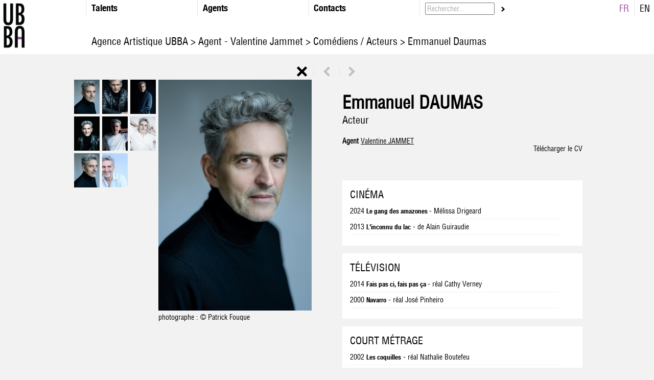

--- FILE ---
content_type: text/html;charset=UTF-8
request_url: https://www.ubba.eu/fiche/metteurenscene/emmanuel-daumas
body_size: 13751
content:


<!DOCTYPE HTML PUBLIC "-//W3C//DTD HTML 4.01//EN" "http://www.w3.org/TR/html4/strict.dtd">
<html xmlns="http://www.w3.org/1999/xhtml">
<head>
  <!-- Global site tag (gtag.js) - Google Analytics -->
<script async src="https://www.googletagmanager.com/gtag/js?id=UA-7515878-37"></script>
<script>
  window.dataLayer = window.dataLayer || [];
  function gtag(){dataLayer.push(arguments);}
  gtag('js', new Date());

  gtag('config', 'UA-7515878-37');
</script>

	<meta http-equiv="Content-Type" content="text/html; charset=iso-8859-1" />
  <META NAME="Keywords" CONTENT="UBBA, Un Bien Bon Agent, Agence, artistes,comédiens,comédiennes,scénaristes,réalisateurs,compositeurs,équipe artistique">
	<META NAME="Author" CONTENT="UBBA">
	<META NAME="Identifier-URL" CONTENT="https://www.ubba.eu">
	<META NAME="Date-Creation-yyyymmdd" content="20121002">
	<META NAME="Reply-to" CONTENT="">
	<META NAME="revisit-after" CONTENT="15 days">
	<META NAME="Category" CONTENT="Internet">
	<META NAME="Publisher" CONTENT="cc.communication">
	<META NAME="Copyright" CONTENT="UBBA">

  <meta property="og:locale" content=" fr_FR" /> 
  <meta property="og:type" content="website" />
  <meta property="og:site_name" content="UBBA" />
  
	<meta name=viewport content="width=device-width, initial-scale=1">

	<link rel="apple-touch-icon" href="/media/img/logoios.png"/>
	<link rel="icon" type="image/png" href="/media/img/favicon.png" />

	
	<link href="/css/uba.css" rel="stylesheet" type="text/css" />
  




  <script
    src="https://code.jquery.com/jquery-1.12.4.js"
    integrity="sha256-Qw82+bXyGq6MydymqBxNPYTaUXXq7c8v3CwiYwLLNXU="
    crossorigin="anonymous"  ></script>


<link href="/css/style.css?v=3" rel="stylesheet" type="text/css" />
	

	
	



	<link rel="stylesheet" href="/css/jquery.fancybox.min.css" type="text/css">


	


	<script src="/js/ubba.js" defer></script>
	<script language="javascript">

		function erase_color(){
			
			document.getElementById('div_spe_115-1').className=(document.getElementById('div_spe_115-1').className == 'noir')?'noir':'noir';
			document.getElementById('id_spe').value=(document.getElementById('div_spe_115-1').className == 'noir')? '' : '';
			
			document.getElementById('div_spe_115-2').className=(document.getElementById('div_spe_115-2').className == 'noir')?'noir':'noir';
			document.getElementById('id_spe').value=(document.getElementById('div_spe_115-2').className == 'noir')? '' : '';
			
			document.getElementById('div_spe_166').className=(document.getElementById('div_spe_166').className == 'noir')?'noir':'noir';
			document.getElementById('id_spe').value=(document.getElementById('div_spe_166').className == 'noir')? '' : '';
			
			document.getElementById('div_spe_188').className=(document.getElementById('div_spe_188').className == 'noir')?'noir':'noir';
			document.getElementById('id_spe').value=(document.getElementById('div_spe_188').className == 'noir')? '' : '';
			
			document.getElementById('div_spe_190').className=(document.getElementById('div_spe_190').className == 'noir')?'noir':'noir';
			document.getElementById('id_spe').value=(document.getElementById('div_spe_190').className == 'noir')? '' : '';
			
			document.getElementById('div_spe_153').className=(document.getElementById('div_spe_153').className == 'noir')?'noir':'noir';
			document.getElementById('id_spe').value=(document.getElementById('div_spe_153').className == 'noir')? '' : '';
			
			document.getElementById('div_agent_50795').className=(document.getElementById('div_agent_50795').className == 'noir')?'noir':'noir';
			document.getElementById('id_agent').value=(document.getElementById('div_agent_50795').className == 'noir')? '' : '';
			
			document.getElementById('div_agent_50794').className=(document.getElementById('div_agent_50794').className == 'noir')?'noir':'noir';
			document.getElementById('id_agent').value=(document.getElementById('div_agent_50794').className == 'noir')? '' : '';
			
			document.getElementById('div_agent_259').className=(document.getElementById('div_agent_259').className == 'noir')?'noir':'noir';
			document.getElementById('id_agent').value=(document.getElementById('div_agent_259').className == 'noir')? '' : '';
			
			document.getElementById('div_agent_487110').className=(document.getElementById('div_agent_487110').className == 'noir')?'noir':'noir';
			document.getElementById('id_agent').value=(document.getElementById('div_agent_487110').className == 'noir')? '' : '';
			
			document.getElementById('div_agent_136759').className=(document.getElementById('div_agent_136759').className == 'noir')?'noir':'noir';
			document.getElementById('id_agent').value=(document.getElementById('div_agent_136759').className == 'noir')? '' : '';
			
			document.getElementById('div_agent_251462').className=(document.getElementById('div_agent_251462').className == 'noir')?'noir':'noir';
			document.getElementById('id_agent').value=(document.getElementById('div_agent_251462').className == 'noir')? '' : '';
			
			document.getElementById('div_agent_326758').className=(document.getElementById('div_agent_326758').className == 'noir')?'noir':'noir';
			document.getElementById('id_agent').value=(document.getElementById('div_agent_326758').className == 'noir')? '' : '';
			
			document.getElementById('div_agent_402492').className=(document.getElementById('div_agent_402492').className == 'noir')?'noir':'noir';
			document.getElementById('id_agent').value=(document.getElementById('div_agent_402492').className == 'noir')? '' : '';
			
			document.getElementById('div_agent_487109').className=(document.getElementById('div_agent_487109').className == 'noir')?'noir':'noir';
			document.getElementById('id_agent').value=(document.getElementById('div_agent_487109').className == 'noir')? '' : '';
			
			document.getElementById('div_agent_136922').className=(document.getElementById('div_agent_136922').className == 'noir')?'noir':'noir';
			document.getElementById('id_agent').value=(document.getElementById('div_agent_136922').className == 'noir')? '' : '';
			
			document.getElementById('div_agent_728821').className=(document.getElementById('div_agent_728821').className == 'noir')?'noir':'noir';
			document.getElementById('id_agent').value=(document.getElementById('div_agent_728821').className == 'noir')? '' : '';
			
			document.getElementById('div_agent_776974').className=(document.getElementById('div_agent_776974').className == 'noir')?'noir':'noir';
			document.getElementById('id_agent').value=(document.getElementById('div_agent_776974').className == 'noir')? '' : '';
			
			document.getElementById('div_agent_776975').className=(document.getElementById('div_agent_776975').className == 'noir')?'noir':'noir';
			document.getElementById('id_agent').value=(document.getElementById('div_agent_776975').className == 'noir')? '' : '';
			
			document.getElementById('div_agent_781265').className=(document.getElementById('div_agent_781265').className == 'noir')?'noir':'noir';
			document.getElementById('id_agent').value=(document.getElementById('div_agent_781265').className == 'noir')? '' : '';
			
		}
	</script>
	<script>
		// MOBILE MENU
		var toHide = false;
		$(document).ready(function() {
			var open 	= $('.responsive-menu');
			var menu 	= $('.header');
			var blur = $('#div_trombi,.footer, #artistProfile,.contactWrapper');

			$(open).on('click', function(e) {
				menu.toggleClass('widthBorderRight');
				e.preventDefault();
				menu.slideToggle( function(){
					menu.toggleClass('widthBorderRight');
				});

				blur.toggleClass('blur');
			});


		});
		</script>

<title>Emmanuel Daumas - Acteur - UBBA </title><meta property="og:title" content="Emmanuel Daumas - Acteur - UBBA"><link rel="canonical" href="https://www.ubba.eu/fiche/acteur/emmanuel-daumas"><meta property="og:url" content="https://www.ubba.eu/fiche/acteur/emmanuel-daumas"><link rel="alternate" href="https://www.ubba.eu/fiche/acteur/emmanuel-daumas" hreflang="fr"><link rel="alternate" href="https://www.ubba.eu/fiche/acteur/emmanuel-daumas?lng=en" hreflang="en"><meta name="description" content="Emmanuel Daumas  est représenté par l'Agence Artistique UBBA. R les, nominations et récompenses, réseaux sociaux, photos, extraits vidéo / voix... Affichez son CV d'Acteur."><meta property="og:description" content="Emmanuel Daumas  est représenté par l'Agence Artistique UBBA. R les, nominations et récompenses, réseaux sociaux, photos, extraits vidéo / voix... Affichez son CV d'Acteur."><meta property="og:image" content="https://diffusionph.cccommunication.biz/jpgok/RepGR/700/700803_96.jpg"><script type="application/ld+json"> {
  "@context": "http://schema.org/",
  "@type": "Person",
  "name": "Emmanuel Daumas",
	"image": {
        "@type": "ImageObject",
        "url": "https://diffusionph.cccommunication.biz/jpgok/RepGR/700/700803_96.jpg"
			},
		"@reverse": {"Actor": [
	{"@type": "Movie",
					"name": "Le gang des amazones ",
					"image": "https://diffusionph.cccommunication.biz/jpgok/RepGR/700/700803_96.jpg"
				},{"@type": "Movie",
					"name": " L'inconnu du lac",
					"image": "https://diffusionph.cccommunication.biz/jpgok/RepGR/700/700803_96.jpg"
				},{"@type": "Movie",
					"name": " Fais pas ci, fais pas ça ",
					"image": "https://diffusionph.cccommunication.biz/jpgok/RepGR/700/700803_96.jpg"
				},{"@type": "Movie",
					"name": "Navarro",
					"image": "https://diffusionph.cccommunication.biz/jpgok/RepGR/700/700803_96.jpg"
				}]}} </script><script type="application/ld+json">
{
 "@context": "https://schema.org",
 "@type": "BreadcrumbList",
 "itemListElement":
 [
  {
   "@type": "ListItem",
   "position": 1,
   "item":
   {
    "@id": "https://www.ubba.eu",
    "name": " Agence Artistique  Paris"
    }
  },
  {
   "@type": "ListItem",
  "position": 2,
  "item":
   {
     "@id": "https://www.ubba.eu/trombi/acteurs",
     "name": "Comédiens / Acteurs"
   }
  },                                                                                                                                                                            {
   "@type": "ListItem",
  "position": 3,
  "item":
   {
     "@id": "https://www.ubba.eu/fiche/acteur/emmanuel-daumas",
     "name": "Emmanuel Daumas"
   }
  }
 ]
}
</script></head>
<body>


	<div class="header">
		<a id="close-menu" class="responsive-menu mobileOnly cross" href="#"><span>Menu</span></a>
    	<div class="headerElement logo">
        	<a href="/">
        		<img src="/media/img/pt_logoUBBA.png" alt=" Agence artistique des acteurs et actrices français" title=" UBBA : Agence artistique pour le cinéma français" height="100"/> 
        	</a>

        	<div class="headerSeparator"></div>
        </div>
        

        <div class="headerElement withMargin" id="spe">
        	<div class="headerSeparator"></div>

            <div class="T18 HelveticaBlackCondensed">Talents</div>
            <div class="menuGroup dropdown">
                
                        <a  href="/trombi/acteurs" id="div_spe_115-2" class="menuLink "
                        >
                        	<img src="/media/img/pt_fleche_noir.gif" align="absmiddle" class="currentMenu"/>
                        	<div class="menuLabel">
                        		Comédiens / Acteurs 
                        	</div>
                        </a>
                    
                        <a  href="/trombi/actrices" id="div_spe_115-1" class="menuLink "
                        >
                        	<img src="/media/img/pt_fleche_noir.gif" align="absmiddle" class="currentMenu"/>
                        	<div class="menuLabel">
                        		Comédiennes / Actrices 
                        	</div>
                        </a>
                    
                	<a href="/trombi/compositeurs" id="div_spe_166" class="menuLink ">
                		<img src="/media/img/pt_fleche_noir.gif" align="absmiddle" class="currentMenu"/>
                    	<div class="menuLabel">
                    		Compositeurs / Compositrices
                    	</div>
                	</a>
                
                	<a href="/trombi/metteursenscene" id="div_spe_188" class="menuLink ">
                		<img src="/media/img/pt_fleche_noir.gif" align="absmiddle" class="currentMenu"/>
                    	<div class="menuLabel">
                    		Metteurs / Metteuses en scène
                    	</div>
                	</a>
                
                	<a href="/trombi/realisateurs" id="div_spe_190" class="menuLink ">
                		<img src="/media/img/pt_fleche_noir.gif" align="absmiddle" class="currentMenu"/>
                    	<div class="menuLabel">
                    		Réalisateurs / Réalisatrices
                    	</div>
                	</a>
                
                	<a href="/trombi/scenaristes" id="div_spe_153" class="menuLink ">
                		<img src="/media/img/pt_fleche_noir.gif" align="absmiddle" class="currentMenu"/>
                    	<div class="menuLabel">
                    		 Scénaristes
                    	</div>
                	</a>
                
            </div>
        </div>

        
       	<div class="headerElement withMargin" id="agent">
            <div class="headerSeparator"></div>
            <div  class="T18 HelveticaBlackCondensed">Agents</div>
            <div class="menuGroup dropdown">
                
                    <a href="/trombi/agent/cecile-felsenberg"
                      id="div_agent_50795"
                      class="menuLink ">
                    	<img src="/media/img/pt_fleche_noir.gif" align="absmiddle" class="currentMenu"/>
                        <div class="menuLabel">
                    		Cécile Felsenberg
                    	</div>
                	</a>
                  
                    <a href="/trombi/agent/celine-kamina"
                      id="div_agent_50794"
                      class="menuLink ">
                    	<img src="/media/img/pt_fleche_noir.gif" align="absmiddle" class="currentMenu"/>
                        <div class="menuLabel">
                    		Céline Kamina
                    	</div>
                	</a>
                  
                    <a href="/trombi/agent/isabelle-delapatelliere"
                      id="div_agent_259"
                      class="menuLink ">
                    	<img src="/media/img/pt_fleche_noir.gif" align="absmiddle" class="currentMenu"/>
                        <div class="menuLabel">
                    		Isabelle de la Patellière
                    	</div>
                	</a>
                  
                    <a href="/trombi/agent/brigitte-descormiers"
                      id="div_agent_487110"
                      class="menuLink ">
                    	<img src="/media/img/pt_fleche_noir.gif" align="absmiddle" class="currentMenu"/>
                        <div class="menuLabel">
                    		Brigitte Descormiers
                    	</div>
                	</a>
                  
                    <a href="/trombi/agent/jean-baptiste-lherron"
                      id="div_agent_136759"
                      class="menuLink ">
                    	<img src="/media/img/pt_fleche_noir.gif" align="absmiddle" class="currentMenu"/>
                        <div class="menuLabel">
                    		Jean-Baptiste L'Herron
                    	</div>
                	</a>
                  
                    <a href="/trombi/agent/fanny-minvielle"
                      id="div_agent_251462"
                      class="menuLink ">
                    	<img src="/media/img/pt_fleche_noir.gif" align="absmiddle" class="currentMenu"/>
                        <div class="menuLabel">
                    		Fanny Minvielle
                    	</div>
                	</a>
                  
                    <a href="/trombi/agent/lizzie-sebban"
                      id="div_agent_326758"
                      class="menuLink ">
                    	<img src="/media/img/pt_fleche_noir.gif" align="absmiddle" class="currentMenu"/>
                        <div class="menuLabel">
                    		Lizzie Sebban
                    	</div>
                	</a>
                  
                    <a href="/trombi/agent/-ubba"
                      id="div_agent_402492"
                      class="menuLink ">
                    	<img src="/media/img/pt_fleche_noir.gif" align="absmiddle" class="currentMenu"/>
                        <div class="menuLabel">
                    		UBBA
                    	</div>
                	</a>
                  
                    <a href="/trombi/agent/arielle-leva"
                      id="div_agent_487109"
                      class="menuLink ">
                    	<img src="/media/img/pt_fleche_noir.gif" align="absmiddle" class="currentMenu"/>
                        <div class="menuLabel">
                    		Arielle Léva
                    	</div>
                	</a>
                  
                    <a href="/trombi/agent/valentine-jammet"
                      id="div_agent_136922"
                      class="menuLink ">
                    	<img src="/media/img/pt_fleche_noir.gif" align="absmiddle" class="currentMenu"/>
                        <div class="menuLabel">
                    		Valentine Jammet
                    	</div>
                	</a>
                  
                    <a href="/trombi/agent/thomas-ramon"
                      id="div_agent_728821"
                      class="menuLink ">
                    	<img src="/media/img/pt_fleche_noir.gif" align="absmiddle" class="currentMenu"/>
                        <div class="menuLabel">
                    		Thomas Ramon
                    	</div>
                	</a>
                  
                    <a href="/trombi/agent/michelle-legaffric"
                      id="div_agent_776974"
                      class="menuLink ">
                    	<img src="/media/img/pt_fleche_noir.gif" align="absmiddle" class="currentMenu"/>
                        <div class="menuLabel">
                    		Michelle Le Gaffric
                    	</div>
                	</a>
                  
                    <a href="/trombi/agent/paul-couralet"
                      id="div_agent_776975"
                      class="menuLink ">
                    	<img src="/media/img/pt_fleche_noir.gif" align="absmiddle" class="currentMenu"/>
                        <div class="menuLabel">
                    		Paul Couralet
                    	</div>
                	</a>
                  
                    <a href="/trombi/agent/guillaume-benit"
                      id="div_agent_781265"
                      class="menuLink ">
                    	<img src="/media/img/pt_fleche_noir.gif" align="absmiddle" class="currentMenu"/>
                        <div class="menuLabel">
                    		Guillaume Bénit
                    	</div>
                	</a>
                  
                <br/>
                 Collaborateurs
                <a href="/trombi/collaborateur/joachim-cohen"
                  id="div_agent_jco"
                  class="menuLink ">
                  <img src="/media/img/pt_fleche_noir.gif" align="absmiddle" class="currentMenu"/>
                    <div class="menuLabel">
                    Joachim Cohen
                  </div>
              </a>
           

            </div>
		</div>
        
        <div class="headerElement withMargin">
         	<div class="headerSeparator"></div>
            <div class="T18 HelveticaBlackCondensed"> <a href="/contact"> Contacts </a></div>
            


 		</div>
         <div class="headerElement withMargin search">
        	<form name="form_rech" id="form_rech" action="/trombi.cfm" method="post" onSubmit="AppelAjax('/ajax.cfm', 'div_trombi', document.form_rech,'','erase_color()');return false;">
                <input type="text" name="recherche" id="recherche" value="Rechercher..." onClick="if(this.value == 'Rechercher...'){this.value='';}" class="T14 gris HelveticaCondensed" class="searchForm" /> 
                <input type="hidden" name="laction" id="laction" value="aff_trombi" />
				&nbsp;<a href="javascript:void(0);" onClick="AppelAjax('/ajax.cfm', 'div_trombi', document.form_rech,'','erase_color()');return false;">
					<img src="/media/img/pt_fleche_noir.gif" onMouseOver="this.src='/media/img/pt_fleche_violet.gif'" onMouseOut="this.src='/media/img/pt_fleche_noir.gif'" align="absmiddle" />
				</a>
            </form>
        </div>
        <div class="languageSwitch">
        	



             <div class="languageLink">
               <a href="/fiche/metteurenscene/emmanuel-daumas/?lng=fr" class="T18 violet">FR</a>
             </div>
             <div class="headerSeparator"></div>
             <div class="languageLink">
               <a href="/fiche/metteurenscene/emmanuel-daumas/?lng=en" class="T18 ">EN</a>&nbsp;&nbsp;
             </div>
            

        </div>
        <br/>
        <div id='fil' class='desktopOnly'>
        	<h1 class="title T20" id='ariane' style="text-align:left;font-weight:normal;">
            </h1>
        </div>

	</div>
	<div class="mobileHeader mobileOnly">
		<a id="open-menu" class="responsive-menu mobileOnly" href="#"><span>Menu</span></a>
		<a href="/" class="mobileLogo">
        	<img src="/media/img/pt_logoUBBA.png" alt=" Agence artistique des acteurs et actrices français" title=" UBBA : Agence artistique pour le cinéma français" /> 
        </a>
        <form class="mobileHeaderSearch" name="form_rech" id="form_rech" action="/trombi.cfm" method="post" onSubmit="AppelAjax('/ajax.cfm', 'div_trombi', document.form_rech,'','erase_color()');return false;">
            <input type="text" name="recherche" id="recherche" value="Rechercher..." onClick="if(this.value == 'Rechercher...'){this.value='';}" class="T14 gris HelveticaCondensed" class="searchForm" />
            <input type="hidden" name="laction" id="laction" value="aff_trombi" />
			&nbsp;<a href="javascript:void(0);" onClick="AppelAjax('/ajax.cfm', 'div_trombi', document.form_rech,'','erase_color()');return false;">
				<img src="/media/img/pt_fleche_noir.gif" onMouseOver="this.src='/media/img/pt_fleche_violet.gif'" onMouseOut="this.src='/media/img/pt_fleche_noir.gif'" align="absmiddle" />
			</a>
        </form>
        <br/>
        <h1 class="title T20" id='ariane2' style="text-align:left;font-weight:normal;">
          </h1>

	</div>
<script src="/js/jquery.fancybox.min.js" defer></script>



    <div id="artistProfile">
    	

        
	<script src="/js/fonctions.js"></script>
<script language=javaScript>
// Les Fonctions de Cookie sont ici, il faudra remettre checkcookie pour les vidéos

	function getCookie(cname) {
	    var name = cname + "=";
	    var ca = document.cookie.split(';');
	    for(var i = 0; i <ca.length; i++) {
	        var c = ca[i];
	        while (c.charAt(0)==' ') {
	            c = c.substring(1);
	        }
	        if (c.indexOf(name) == 0) {
	            return c.substring(name.length,c.length);
	        }
	    }
	    return "";
	}
	function checkcookie() {
		var tarteAuCitron= getCookie ("tarteaucitron");
		var youtube= tarteAuCitron.search("youtube=true");
		console.log(youtube);
		var vimeo= tarteAuCitron.search("vimeo=true");
		console.log(vimeo);

		if ((youtube == -1) || (vimeo == -1))
		{

			$('#nocookie').show();
			$('#embedcookie').hide();

		}
		else {
			{
				$('#nocookie').hide();
				$('#embedcookie').show();
			}
		}

	}
	function addreload()
	{
	$(document).on('click','#tarteaucitronClosePanel',(function() {
    location.reload();
}));
}
</script>









    <div id="div_fiche">

			





        <div class="artistWrapper">

					
		            <div class="navigation">
									
									

										<h1 class="title T20 ariane2" style="text-align:left;">
											


												<script language="javascript">
													var textAriane="<a href='/'>  Agence Artistique UBBA </a>> <a href='https://www.ubba.eu/trombi/agent/valentine-jammet'>	 Agent -		Valentine Jammet</a> ><a href='/trombi/acteurs'> Comédiens / Acteurs </a>> Emmanuel Daumas";
													$('#ariane').html(textAriane);
													$('#ariane2').html(textAriane);
												</script>
											
										</h1>

										
		                <a href="/trombi/">
		                    <img src="/media/img/bt_fermer.gif" align="absmiddle" />
		                </a>
		                <img src="/media/img/trait_vertical_fiche.gif" align="absmiddle" />

		                
		                    <a   href="/fiche/acteur/virgile-daudet" >
		                
		                    <img src="/media/img/fleche_precedent_off.gif" onMouseOver="this.src='/media/img/fleche_precedent_on.gif'" onMouseOut="this.src='/media/img/fleche_precedent_off.gif'" align="absmiddle" />
		                
		                    </a>
		                

		                <img src="/media/img/trait_vertical_fiche.gif" align="absmiddle" />

		                
		                    <a   href="/fiche/acteur/gilles-daviddelacomedie-francaise">
		                
		                <img src="/media/img/fleche_suivant_off.gif" onMouseOver="this.src='/media/img/fleche_suivant_on.gif'" onMouseOut="this.src='/media/img/fleche_suivant_off.gif'" align="absmiddle" />
		                
		                    </a>
		                
		            </div>
		        

            <div class="medias">
                <div class="artistMainInfo mobileOnly">
                    <div class="artistName">
                        <div class="T35">

                          <h1 style="margin-bottom: auto;" class='artisttitle'>  Emmanuel DAUMAS  </h1>
                        </div>
                        <div class="T20">
                        	
                            Acteur 
                        </div>
											

                    </div>
                    <div class="contactName">
                        <div class="agents">
                            <b>
                                
                                 Agent
                                

                            </b>
														Valentine JAMMET 
                        </div>
                        <div class="assistants">
                            
                        </div>
                        
                    </div>
                </div>
                <div class="photoMosaic">

                    
                            <div class="photoElement">
                            	<a href="https://diffusionph.cccommunication.biz/jpgok/RepGR/700/700803_96.jpg" title="Emmanuel DAUMAS <br />photographe : &copy; Patrick Fouque" data-fancybox="images" data-caption="Emmanuel DAUMAS<br />photographe : &copy; Patrick Fouque">
                                    <img src="https://diffusionph.cccommunication.biz//jpgok/Repsbr/700/700803_96.jpg" loading="lazy" border="0"  width="50"  height="67"  alt="&copy; Patrick Fouque "  /> 
                                </a>
                            </div>
    					
                            <div class="photoElement">
                            	<a href="https://diffusionph.cccommunication.biz/jpgok/RepGR/700/700803_99.jpg" title="Emmanuel DAUMAS <br />photographe : Patrick Fouque" data-fancybox="images" data-caption="Emmanuel DAUMAS<br />photographe : Patrick Fouque">
                                    <img src="https://diffusionph.cccommunication.biz//jpgok/Repsbr/700/700803_99.jpg" loading="lazy" border="0"  width="50"  height="67"  alt=""  /> 
                                </a>
                            </div>
    					
                            <div class="photoElement">
                            	<a href="https://diffusionph.cccommunication.biz/jpgok/RepGR/700/700803_100.jpg" title="Emmanuel DAUMAS <br />photographe : Patrick Fouque" data-fancybox="images" data-caption="Emmanuel DAUMAS<br />photographe : Patrick Fouque">
                                    <img src="https://diffusionph.cccommunication.biz//jpgok/Repsbr/700/700803_100.jpg" loading="lazy" border="0"  width="50"  height="67"  alt=""  /> 
                                </a>
                            </div>
    					
                            <div class="photoElement">
                            	<a href="https://diffusionph.cccommunication.biz/jpgok/RepGR/700/700803_97.jpg" title="Emmanuel DAUMAS <br />photographe : &copy; Patrick Fouque" data-fancybox="images" data-caption="Emmanuel DAUMAS<br />photographe : &copy; Patrick Fouque">
                                    <img src="https://diffusionph.cccommunication.biz//jpgok/Repsbr/700/700803_97.jpg" loading="lazy" border="0"  width="50"  height="67"  alt="&copy; Patrick Fouque "  /> 
                                </a>
                            </div>
    					
                            <div class="photoElement">
                            	<a href="https://diffusionph.cccommunication.biz/jpgok/RepGR/700/700803_101.jpg" title="Emmanuel DAUMAS <br />photographe : &copy; Patrick Fouque" data-fancybox="images" data-caption="Emmanuel DAUMAS<br />photographe : &copy; Patrick Fouque">
                                    <img src="https://diffusionph.cccommunication.biz//jpgok/Repsbr/700/700803_101.jpg" loading="lazy" border="0"  width="50"  height="67"  alt="&copy; Patrick Fouque "  /> 
                                </a>
                            </div>
    					
                            <div class="photoElement">
                            	<a href="https://diffusionph.cccommunication.biz/jpgok/RepGR/700/700803_103.jpg" title="Emmanuel DAUMAS <br />photographe : &copy; Patrick Fouque" data-fancybox="images" data-caption="Emmanuel DAUMAS<br />photographe : &copy; Patrick Fouque">
                                    <img src="https://diffusionph.cccommunication.biz//jpgok/Repsbr/700/700803_103.jpg" loading="lazy" border="0"  width="50"  height="67"  alt="&copy; Patrick Fouque "  /> 
                                </a>
                            </div>
    					
                            <div class="photoElement">
                            	<a href="https://diffusionph.cccommunication.biz/jpgok/RepGR/700/700803_102.jpg" title="Emmanuel DAUMAS <br />photographe : &copy; Patrick Fouque" data-fancybox="images" data-caption="Emmanuel DAUMAS<br />photographe : &copy; Patrick Fouque">
                                    <img src="https://diffusionph.cccommunication.biz//jpgok/Repsbr/700/700803_102.jpg" loading="lazy" border="0"  width="50"  height="67"  alt="&copy; Patrick Fouque "  /> 
                                </a>
                            </div>
    					
                            <div class="photoElement">
                            	<a href="https://diffusionph.cccommunication.biz/jpgok/RepGR/700/700803_104.jpg" title="Emmanuel DAUMAS <br />photographe : Patrick Fouque" data-fancybox="images" data-caption="Emmanuel DAUMAS<br />photographe : Patrick Fouque">
                                    <img src="https://diffusionph.cccommunication.biz//jpgok/Repsbr/700/700803_104.jpg" loading="lazy" border="0"  width="50"  height="67"  alt=""  /> 
                                </a>
                            </div>
    					
                </div>
                <div class="photoPresent">
              	
												<a href="https://diffusionph.cccommunication.biz/jpgok/RepGR/700/700803_96.jpg" title="Emmanuel DAUMASphotographe : &copy; Patrick Fouque" data-fancybox="images">
                            <img src="https://diffusionph.cccommunication.biz/jpgok/RepGR/700/700803_96.jpg"  width="300" loading="lazy"/>
															
                        </a>
                        photographe : &copy; Patrick Fouque 
    			</div>
            </div>
            <div class="mainContent">
                <div class="artistMainInfo hideOnMobile">
                	<div class="artistName">
                        <div class="T35">
                          <h1 style="margin-bottom: auto;">  Emmanuel DAUMAS </h1>
                        </div>
                        <div class="T20">
                           Acteur 

                        </div>
											

                    </div>
             		<div class="contactName">
                        <div class="agents">
                            <b>
                               
																Agent
                                
                            </b>

                             <a href='mailto:v.jammet@ubba.eu?subject=Emmanuel DAUMAS - Acteur' style='text-decoration: underline;'> Valentine JAMMET  </a> 
    					</div>
                        <div class="assistants">
    						
                        </div>

    				</div>
                    <script language="javascript">
    					function popPDF(qryStr) {
    						adr = "http://www.cccommunication.biz/popup/pdf/loading.cfm?ini=true&" + qryStr;
    						window.open(adr,"cccompdf","width=600,height=600,scrollbars=yes,resizable=yes");
    					}
    				</script>
    				
                        <div  class="downloadPDF">
                            <a href="javascript:void(0);" onClick="popPDF('type=cv&id_Protect=50792&id_Artiste=700803');">
                                Télécharger le CV
                            </a>
                        </div>
											
    				

                </div>

								<div class='languages'>
								

									</div>

                <div class="cvWrapper">

                    <div  class="downloadPDF mobileOnly">
                        <a href="javascript:void(0);" onClick="popPDF('type=cv&id_Protect=50792&id_Artiste=700803');">
                            Télécharger le CV
                        </a>
                    </div>

										
                        <div class="bg_blanc T14 categoryBlock">
                            

                                <div class="categoryTitle T20 5" >
                                    CINÉMA
                                </div>
																
                                    
																			<div class="cvLine line05 " >
																			2024 
                                                <span class="T13 HelveticaBlackCondensed">Le gang des amazones </span>
                                                - Mélissa Drigeard 
                                        <div class="cvSeparator"></div>

                                    </div>
																		
                                    
																			<div class="cvLine line15 " >
																			2013 
                                                <span class="T13 HelveticaBlackCondensed"> L'inconnu du lac</span>
                                                - de Alain Guiraudie 
                                        <div class="cvSeparator"></div>

                                    </div>
																		
                        </div>
                    
                        <div class="bg_blanc T14 categoryBlock">
                            

                                <div class="categoryTitle T20 7" >
                                    TÉLÉVISION
                                </div>
																
                                    
																			<div class="cvLine line07 " >
																			2014 
                                                <span class="T13 HelveticaBlackCondensed"> Fais pas ci, fais pas ça </span>
                                                - réal Cathy Verney 
                                        <div class="cvSeparator"></div>

                                    </div>
																		
                                    
																			<div class="cvLine line17 " >
																			2000 
                                                <span class="T13 HelveticaBlackCondensed">Navarro</span>
                                                -  réal José Pinheiro 
                                        <div class="cvSeparator"></div>

                                    </div>
																		
                        </div>
                    
                        <div class="bg_blanc T14 categoryBlock">
                            

                                <div class="categoryTitle T20 65" >
                                    COURT MÉTRAGE
                                </div>
																
                                    
																			<div class="cvLine line065 " >
																			2002 
                                                <span class="T13 HelveticaBlackCondensed">Les coquilles</span>
                                                -  réal Nathalie Boutefeu 
                                        <div class="cvSeparator"></div>

                                    </div>
																		
                                    
																			<div class="cvLine line165 " >
																			1999 
                                                <span class="T13 HelveticaBlackCondensed">Amateurs </span>
                                                - réal Julien Basler 
                                        <div class="cvSeparator"></div>

                                    </div>
																		
                                    
																			<div class="cvLine line265 " >
																			1996 
                                                <span class="T13 HelveticaBlackCondensed">Qu’est ce que c’est ? </span>
                                                - Réal Fabien Michel 
                                        <div class="cvSeparator"></div>

                                    </div>
																		
                        </div>
                    
                        <div class="bg_blanc T14 categoryBlock">
                            

                                <div class="categoryTitle T20 1220" >
                                    ARTISTE INTERPRÈTE THÉÂTRE
                                </div>
																
                                    
																			<div class="cvLine line01220 " >
																			2023 
                                                <span class="T13 HelveticaBlackCondensed">Si vous voulez bien passer à table </span>
                                                 - de Gregory Faive 
                                                <em></em>
                                                <br>à la MC2 de Grenoble 
                                        <div class="cvSeparator"></div>

                                    </div>
																		
                                    
																			<div class="cvLine line11220 " >
																			2022 
                                                <span class="T13 HelveticaBlackCondensed">Objets inanimés d’après les Contes d’Andersen </span>
                                                 - mise en scène de Laurent Pelly 
                                                <em></em>
                                                <br>en Bourgogne 
                                        <div class="cvSeparator"></div>

                                    </div>
																		
                                    
																			<div class="cvLine line21220 " >
																			2020 
                                                <span class="T13 HelveticaBlackCondensed">Harvey de Mary Chase </span>
                                                 - mise en scène Laurent Pelly ( MC2) 
                                                <em></em>
                                                
                                        <div class="cvSeparator"></div>

                                    </div>
																		
                                    
																			<div class="cvLine line31220 " >
																			
																			
																		</div>
																		
																			
																			<div class="cvLine line41220 greatline1220" >



																			2019 
                                                <span class="T13 HelveticaBlackCondensed">Bug de Tracy Letts </span>
                                                 - mise en scène de Emmanuel Daumas 
                                                <em></em>
                                                <br>Théâtre des Célestins 
                                        <div class="cvSeparator"></div>

                                    </div>
																		
                                    
																			<div class="cvLine line51220  greatline1220"   >
																			2018 
                                                <span class="T13 HelveticaBlackCondensed"> L’oiseau vert</span>
                                                 ( de Gozzi)  -  mise en scène de Laurent Pelley (reprise au Théâtre de la porte Saint Martin) 
                                                <em></em>
                                                
                                        <div class="cvSeparator"></div>

                                    </div>
																		
                                    
																			<div class="cvLine line61220  greatline1220"   >
																			2017 
                                                <span class="T13 HelveticaBlackCondensed">Enfance et Adolescence </span>
                                                 (de Jean Santeuil )  - mise en scène Agathe Mélinand (T.N.T.) 
                                                <em></em>
                                                
                                        <div class="cvSeparator"></div>

                                    </div>
																		
                                    
																			<div class="cvLine line71220  greatline1220"   >
																			2017 
                                                <span class="T13 HelveticaBlackCondensed">Les oiseux </span>
                                                 (d’Aristophane )  - mise en scène Laurent Pelly (T.N.T.) 
                                                <em></em>
                                                
                                        <div class="cvSeparator"></div>

                                    </div>
																		
                                    
																			<div class="cvLine line81220  greatline1220"   >
																			2016 
                                                <span class="T13 HelveticaBlackCondensed">La Stratégie d'Alice </span>
                                                 (de Serges Valletti d'après Lysistrata d'Aristophane  (Les Nuits de Fourvière-Lyon)) 
                                                <em></em>
                                                
                                        <div class="cvSeparator"></div>

                                    </div>
																		
                                    
																			<div class="cvLine line91220  greatline1220"   >
																			2015 
                                                <span class="T13 HelveticaBlackCondensed">Ceux qui n'en sont pas</span>
                                                 (création de Emmanuel Daumas (Point Ephémère, Ferme du Buisson et carreau du temple )) 
                                                <em></em>
                                                
                                        <div class="cvSeparator"></div>

                                    </div>
																		
                                    
																			<div class="cvLine line101220  greatline1220"   >
																			2015 
                                                <span class="T13 HelveticaBlackCondensed">L'oiseau vert </span>
                                                 (de Gozi)  - mise en scène Laurent Pelly (T.N.T) 
                                                <em></em>
                                                
                                        <div class="cvSeparator"></div>

                                    </div>
																		
                                    
																			<div class="cvLine line111220  greatline1220"   >
																			2014 
                                                <span class="T13 HelveticaBlackCondensed">Temps modernes </span>
                                                 (d'après Simone de Beauvoir)  - mise en scène Morgane Eches (ferme du Buisson) 
                                                <em></em>
                                                
                                        <div class="cvSeparator"></div>

                                    </div>
																		
                                    
																			<div class="cvLine line121220  greatline1220"   >
																			2014 
                                                <span class="T13 HelveticaBlackCondensed">Le songe d'une nuit d'été </span>
                                                 (de Shakespeare)  -  mise en scène Laurent Pelly (T.N.T) 
                                                <em></em>
                                                
                                        <div class="cvSeparator"></div>

                                    </div>
																		
                                    
																			<div class="cvLine line131220  greatline1220"   >
																			2013 
                                                <span class="T13 HelveticaBlackCondensed">Erik Satie. Mémoires d'un amnésique</span>
                                                 (écrit et mis en scène par Agathe Mélinand ( T.N.T.)) 
                                                <em></em>
                                                
                                        <div class="cvSeparator"></div>

                                    </div>
																		
                                    
																			<div class="cvLine line141220  greatline1220"   >
																			2012 
                                                <span class="T13 HelveticaBlackCondensed">Voglio vederti danzare</span>
                                                 ( de Radha Valli (La halle aux cuirs Paris Villette )) 
                                                <em></em>
                                                
                                        <div class="cvSeparator"></div>

                                    </div>
																		
                                    
																			<div class="cvLine line151220  greatline1220"   >
																			2012 
                                                <span class="T13 HelveticaBlackCondensed">Introspection</span>
                                                 ( de Peter Handke)  - mise en scène Gwenael Morin (Palais de Tokyo) 
                                                <em></em>
                                                
                                        <div class="cvSeparator"></div>

                                    </div>
																		
                                    
																			<div class="cvLine line161220  greatline1220"   >
																			2012 
                                                <span class="T13 HelveticaBlackCondensed">Macbeth </span>
                                                 (de Shakespeare)  - mise en scène Laurent Pelly (T.N.T. Et les Amandiers Nanterre ) 
                                                <em></em>
                                                
                                        <div class="cvSeparator"></div>

                                    </div>
																		
                                    
																			<div class="cvLine line171220  greatline1220"   >
																			2011 
                                                <span class="T13 HelveticaBlackCondensed">Short Stories </span>
                                                 (de Tennessee Williams)  - mise en scène Agathe Mélinand (T.N.T) 
                                                <em></em>
                                                
                                        <div class="cvSeparator"></div>

                                    </div>
																		
                                    
																			<div class="cvLine line181220  greatline1220"   >
																			2010 
                                                <span class="T13 HelveticaBlackCondensed">Dididi da didi dodo </span>
                                                 (De Radha Valli (Théatre de la ville Paris)) 
                                                <em></em>
                                                
                                        <div class="cvSeparator"></div>

                                    </div>
																		
                                    
																			<div class="cvLine line191220  greatline1220"   >
																			2010 
                                                <span class="T13 HelveticaBlackCondensed">Mille Francs de Récompense </span>
                                                 (de Victor Hugo, )  - mise en scène Laurent Pelly (T.N.T., Théâtre de l'Odéon) 
                                                <em></em>
                                                
                                        <div class="cvSeparator"></div>

                                    </div>
																		
                                    
																			<div class="cvLine line201220  greatline1220"   >
																			2009 
                                                <span class="T13 HelveticaBlackCondensed">Les Muses</span>
                                                 (de Camille Germser)  - mises en scène Camille Germser et Emmanuel Daumas 
                                                <em></em>
                                                
                                        <div class="cvSeparator"></div>

                                    </div>
																		
                                    
																			<div class="cvLine line211220  greatline1220"   >
																			2008 
                                                <span class="T13 HelveticaBlackCondensed">Le menteur </span>
                                                 (de Goldoni)  - mise en scène Laurent Pelly 
                                                <em></em>
                                                
                                        <div class="cvSeparator"></div>

                                    </div>
																		
                                    
																			<div class="cvLine line221220  greatline1220"   >
																			2005 
                                                <span class="T13 HelveticaBlackCondensed">Le Roi Nu </span>
                                                 (de Schwarz)  - mise en scène Laurent Pelly 
                                                <em></em>
                                                
                                        <div class="cvSeparator"></div>

                                    </div>
																		
                                    
																			<div class="cvLine line231220  greatline1220"   >
																			2005 
                                                <span class="T13 HelveticaBlackCondensed">Amours Sourdes, Aveugles, et Malentendantes </span>
                                                 (de Laurence Bosmans)  - mise en scène Edi Letexier 
                                                <em></em>
                                                
                                        <div class="cvSeparator"></div>

                                    </div>
																		
                                    
																			<div class="cvLine line241220  greatline1220"   >
																			2004 
                                                <span class="T13 HelveticaBlackCondensed">Pulsion </span>
                                                 (de Kroetz)  - mise en scène Emmanuel Daumas et collectif Ildi, Eldi 
                                                <em></em>
                                                
                                        <div class="cvSeparator"></div>

                                    </div>
																		
                                    
																			<div class="cvLine line251220  greatline1220"   >
																			2004 
                                                <span class="T13 HelveticaBlackCondensed">Foi Amour Espérance </span>
                                                 (de Von Horvat)  - mise en scène Laurent Pelly 
                                                <em></em>
                                                
                                        <div class="cvSeparator"></div>

                                    </div>
																		
                                    
																			<div class="cvLine line261220  greatline1220"   >
																			2003 
                                                <span class="T13 HelveticaBlackCondensed">Vendre</span>
                                                 - mise en scène Laurent Pelly 
                                                <em></em>
                                                
                                        <div class="cvSeparator"></div>

                                    </div>
																		
                                    
																			<div class="cvLine line271220  greatline1220"   >
																			2002 
                                                <span class="T13 HelveticaBlackCondensed">L'Eboulement</span>
                                                 (de Dupin)  - mise en scène Dominique Valadié 
                                                <em></em>
                                                
                                        <div class="cvSeparator"></div>

                                    </div>
																		
                                    
																			<div class="cvLine line281220  greatline1220"   >
																			2002 
                                                <span class="T13 HelveticaBlackCondensed">Le Voyage de Monsieur Perrichon </span>
                                                 (de Labiche)  -  mise en scène Laurent Pelly 
                                                <em></em>
                                                
                                        <div class="cvSeparator"></div>

                                    </div>
																		
                                    
																			<div class="cvLine line291220  greatline1220"   >
																			2002 
                                                <span class="T13 HelveticaBlackCondensed">Le Songe d'une Nuit d'Été </span>
                                                 (de Shakespeare)  - mise en scène Claudi Staviski 
                                                <em></em>
                                                
                                        <div class="cvSeparator"></div>

                                    </div>
																		
                                    
																			<div class="cvLine line301220  greatline1220"   >
																			2001 
                                                <span class="T13 HelveticaBlackCondensed">L'Age d'Or</span>
                                                 (de Bunuel)  -  mise en scène Richard Brunel 
                                                <em></em>
                                                
                                        <div class="cvSeparator"></div>

                                    </div>
																		
                                    
																			<div class="cvLine line311220  greatline1220"   >
																			2000 
                                                <span class="T13 HelveticaBlackCondensed">Lettres de Cinéastes</span>
                                                 - mise scène Richard Brunel 
                                                <em></em>
                                                
                                        <div class="cvSeparator"></div>

                                    </div>
																		
                                    
																			<div class="cvLine line321220  greatline1220"   >
																			1999 
                                                <span class="T13 HelveticaBlackCondensed">Les Cancans </span>
                                                 (de Goldoni)  - mise en scène Nada Strancar 
                                                <em></em>
                                                
                                        <div class="cvSeparator"></div>

                                    </div>
																		
                                    
																			<div class="cvLine line331220  greatline1220"   >
																			1999 
                                                <span class="T13 HelveticaBlackCondensed">La vie en Rose</span>
                                                 -  mise en scène Laurent Pelly 
                                                <em></em>
                                                
                                        <div class="cvSeparator"></div>

                                    </div>
																		
                                    
																			<div class="cvLine line341220  greatline1220"   >
																			199 
                                                <span class="T13 HelveticaBlackCondensed"> La Maison d'Os</span>
                                                 (de Dubillard)  - mise en scène Michel Raskine 
                                                <em></em>
                                                
                                        <div class="cvSeparator"></div>

                                    </div>
																		
                                    
																			<div class="cvLine line351220  greatline1220"   >
																			1997 
                                                <span class="T13 HelveticaBlackCondensed">Baal</span>
                                                 (de Brecht)  - mise en scène Véronique Vellard 
                                                <em></em>
                                                
                                        <div class="cvSeparator"></div>

                                    </div>
																		
                                    
																			<div class="cvLine line361220  greatline1220"   >
																			1996 
                                                <span class="T13 HelveticaBlackCondensed">Théâtre à la Volée Acte II</span>
                                                 - mise en scène Michel Crespin 
                                                <em></em>
                                                
                                        <div class="cvSeparator"></div>

                                    </div>
																		
                                    
																			<div class="cvLine line371220  greatline1220"   >
																			1996 
                                                <span class="T13 HelveticaBlackCondensed">Electre </span>
                                                 (de Sophocle)  - mise en scène Christian Benedetti 
                                                <em></em>
                                                
                                        <div class="cvSeparator"></div>

                                    </div>
																		
                                    
																			<div class="cvLine line381220  greatline1220"   >
																			1995 
                                                <span class="T13 HelveticaBlackCondensed">Théâtre à la Voléé Acte I, </span>
                                                 - mise en scène Michel Crespin 
                                                <em></em>
                                                
                                        <div class="cvSeparator"></div>

                                    </div>
																		
                                    
																			<div class="cvLine line391220  greatline1220"   >
																			1995 
                                                <span class="T13 HelveticaBlackCondensed">Les habits Neufs</span>
                                                 - mise en scène Edouardo Caldas <br>
                                                <em>de l'Empereur de Andersen</em>
                                                
                                        <div class="cvSeparator"></div>

                                    </div>
																		
                                    
																			<div class="cvLine line401220  greatline1220"   >
																			1994 
                                                <span class="T13 HelveticaBlackCondensed">Les Caprices </span>
                                                 - mise en scène Armand Giordani <br>
                                                <em>de Marianne de Musset</em>
                                                
                                        <div class="cvSeparator"></div>

                                    </div>
																		
                                    
																			<div class="cvLine line411220  greatline1220"   >
																			1994 
                                                <span class="T13 HelveticaBlackCondensed">Le Moine</span>
                                                 ( de Lewis)  - mis en scène Noëlle Casta 
                                                <em></em>
                                                
                                        <div class="cvSeparator"></div>

                                    </div>
																		

																	
																			 <div class="cvLine linemax1220" >
																
																
																</div>

																
                        </div>
                    
                        <div class="bg_blanc T14 categoryBlock">
                            

                                <div class="categoryTitle T20 34" >
                                    MISE EN SCÈNE
                                </div>
																
                                    
																			<div class="cvLine line034 " >
																			2023 
                                                <span class="T13 HelveticaBlackCondensed">Cyrano de Bergerac d’Edmond Rostand à la Comédie Française</span>
                                                
                                                <em></em>
                                                
                                        <div class="cvSeparator"></div>

                                    </div>
																		
                                    
																			<div class="cvLine line134 " >
																			2022 
                                                <span class="T13 HelveticaBlackCondensed">Olimpiade de Vivaldi à la Halle des Capucins à Brest</span>
                                                
                                                <em></em>
                                                
                                        <div class="cvSeparator"></div>

                                    </div>
																		
                                    
																			<div class="cvLine line234 " >
																			2022 
                                                <span class="T13 HelveticaBlackCondensed">HOP ! De Jacques Gamblin et Raphaëlle Delaunay au 104</span>
                                                
                                                <em></em>
                                                
                                        <div class="cvSeparator"></div>

                                    </div>
																		
                                    
																			<div class="cvLine line334 " >
																			
																			
																		</div>
																		
																			
																			<div class="cvLine line434 greatline34" >



																			2022 
                                                <span class="T13 HelveticaBlackCondensed">Don Juan de Molière au Théâtre du vieux Colombier</span>
                                                
                                                <em></em>
                                                
                                        <div class="cvSeparator"></div>

                                    </div>
																		
                                    
																			<div class="cvLine line534  greatline34"   >
																			2020 
                                                <span class="T13 HelveticaBlackCondensed">Bug de Tracy Lets au théâtre des Célestins à Lyon</span>
                                                
                                                <em></em>
                                                
                                        <div class="cvSeparator"></div>

                                    </div>
																		
                                    
																			<div class="cvLine line634  greatline34"   >
																			2019 
                                                <span class="T13 HelveticaBlackCondensed">La cousine Bette de Balzac avec la classe libre du Cours Florent</span>
                                                
                                                <em></em>
                                                
                                        <div class="cvSeparator"></div>

                                    </div>
																		
                                    
																			<div class="cvLine line734  greatline34"   >
																			2018 
                                                <span class="T13 HelveticaBlackCondensed">L'heureux stratagème</span>
                                                 (MARIVAUX) 
                                                <em></em>
                                                <br>Comédie Française 
                                        <div class="cvSeparator"></div>

                                    </div>
																		
                                    
																			<div class="cvLine line834  greatline34"   >
																			2018 
                                                <span class="T13 HelveticaBlackCondensed">L’âme humaine sous le socialisme de Oscar Wilde en collaboration avec Geoffroy Rondeau au T.G.P.</span>
                                                
                                                <em></em>
                                                
                                        <div class="cvSeparator"></div>

                                    </div>
																		
                                    
																			<div class="cvLine line934  greatline34"   >
																			2016 
                                                <span class="T13 HelveticaBlackCondensed">La Stratégie d'Alice de Serges Valletti d'après Lysistrata d'Aristophane, Les Nuits de Fourvière-Lyon</span>
                                                
                                                <em></em>
                                                
                                        <div class="cvSeparator"></div>

                                    </div>
																		
                                    
																			<div class="cvLine line1034  greatline34"   >
																			2015 
                                                <span class="T13 HelveticaBlackCondensed">Ceux qui n'en sont pas, création de Emmanuel Daumas à La Ferme du Buisson, festival Jerck-off</span>
                                                
                                                <em></em>
                                                
                                        <div class="cvSeparator"></div>

                                    </div>
																		
                                    
																			<div class="cvLine line1134  greatline34"   >
																			2013 
                                                <span class="T13 HelveticaBlackCondensed">Anna de Koralnic et Gainsbourg, Les Nuits de Fourvière, Le théatre du Rond-point et tournée</span>
                                                
                                                <em></em>
                                                
                                        <div class="cvSeparator"></div>

                                    </div>
																		
                                    
																			<div class="cvLine line1234  greatline34"   >
																			2013 
                                                <span class="T13 HelveticaBlackCondensed">Candide de Voltaire, Studio théâtre de la comédie française</span>
                                                
                                                <em></em>
                                                
                                        <div class="cvSeparator"></div>

                                    </div>
																		
                                    
																			<div class="cvLine line1334  greatline34"   >
																			2012 
                                                <span class="T13 HelveticaBlackCondensed">La Chose à quatre pattes de Ersin Karhaliloglu, Festival nouveaux textes nouveaux théâtre d'Istanbul</span>
                                                
                                                <em></em>
                                                
                                        <div class="cvSeparator"></div>

                                    </div>
																		
                                    
																			<div class="cvLine line1434  greatline34"   >
																			2011 
                                                <span class="T13 HelveticaBlackCondensed">La Pluie d'été de Marguerite Duras, Théâtre du Vieux Colombier</span>
                                                
                                                <em></em>
                                                
                                        <div class="cvSeparator"></div>

                                    </div>
																		
                                    
																			<div class="cvLine line1534  greatline34"   >
																			2011 
                                                <span class="T13 HelveticaBlackCondensed">Les Nègres de Jean Genet, Cotonou, Nuits de Fourvière, et tournée</span>
                                                
                                                <em></em>
                                                
                                        <div class="cvSeparator"></div>

                                    </div>
																		
                                    
																			<div class="cvLine line1634  greatline34"   >
																			2010 
                                                <span class="T13 HelveticaBlackCondensed">L'impardonnable revue pathétique et dégradante de Monsieur Fau de Michel Fau, Théâtre du Rond Point</span>
                                                
                                                <em></em>
                                                
                                        <div class="cvSeparator"></div>

                                    </div>
																		
                                    
																			<div class="cvLine line1734  greatline34"   >
																			2009 
                                                <span class="T13 HelveticaBlackCondensed">Les Muses de Camille Germser, mise en scène avec l'auteur, Théâtre de la Renaissance Oullins; et tournée</span>
                                                
                                                <em></em>
                                                
                                        <div class="cvSeparator"></div>

                                    </div>
																		
                                    
																			<div class="cvLine line1834  greatline34"   >
																			2008 
                                                <span class="T13 HelveticaBlackCondensed">Les Enfants de Edouard Bond, Cotonou</span>
                                                
                                                <em></em>
                                                
                                        <div class="cvSeparator"></div>

                                    </div>
																		
                                    
																			<div class="cvLine line1934  greatline34"   >
																			2007 
                                                <span class="T13 HelveticaBlackCondensed">Les Paravents de Jean Genet, Conservatoire de Montpellier</span>
                                                
                                                <em></em>
                                                
                                        <div class="cvSeparator"></div>

                                    </div>
																		
                                    
																			<div class="cvLine line2034  greatline34"   >
																			2007 
                                                <span class="T13 HelveticaBlackCondensed">IN SITU en collaboration avec Camille Germser, Théâtre de L'elysée Lyon</span>
                                                
                                                <em></em>
                                                
                                        <div class="cvSeparator"></div>

                                    </div>
																		
                                    
																			<div class="cvLine line2134  greatline34"   >
																			2007 
                                                <span class="T13 HelveticaBlackCondensed">L'ignorant et le Fou de Thomas Bernhard, Athénée Théâtre Louis Jouvet, et tournée</span>
                                                
                                                <em></em>
                                                
                                        <div class="cvSeparator"></div>

                                    </div>
																		
                                    
																			<div class="cvLine line2234  greatline34"   >
																			2007 
                                                <span class="T13 HelveticaBlackCondensed">Une visite Inopportune </span>
                                                 (de Copi)  - mise en scène Laurent Pelly 
                                                <em></em>
                                                
                                        <div class="cvSeparator"></div>

                                    </div>
																		
                                    
																			<div class="cvLine line2334  greatline34"   >
																			2006 
                                                <span class="T13 HelveticaBlackCondensed">Si l'été revenait De Arthur Adamov, Conservatoire de Grenoble</span>
                                                
                                                <em></em>
                                                
                                        <div class="cvSeparator"></div>

                                    </div>
																		
                                    
																			<div class="cvLine line2434  greatline34"   >
																			2006 
                                                <span class="T13 HelveticaBlackCondensed">La Tour de la Défense de Copi, Théâtre des Ateliers, et tournée</span>
                                                
                                                <em></em>
                                                
                                        <div class="cvSeparator"></div>

                                    </div>
																		
                                    
																			<div class="cvLine line2534  greatline34"   >
																			2006 
                                                <span class="T13 HelveticaBlackCondensed">Le songe </span>
                                                 (de Stindberg)  - mise en scène Laurent Pelly 
                                                <em></em>
                                                
                                        <div class="cvSeparator"></div>

                                    </div>
																		
                                    
																			<div class="cvLine line2634  greatline34"   >
																			2005 
                                                <span class="T13 HelveticaBlackCondensed">Les Vagues de Virginia Woolf, E.N.S.A.T.T.</span>
                                                
                                                <em></em>
                                                
                                        <div class="cvSeparator"></div>

                                    </div>
																		
                                    
																			<div class="cvLine line2734  greatline34"   >
																			2005 
                                                <span class="T13 HelveticaBlackCondensed">Les prometteuses de Philippe Malone, C.D.N. De Valence</span>
                                                
                                                <em></em>
                                                
                                        <div class="cvSeparator"></div>

                                    </div>
																		
                                    
																			<div class="cvLine line2834  greatline34"   >
																			2004 
                                                <span class="T13 HelveticaBlackCondensed">La Montée de l' Insignifiance de Cornelius Castoriadis, Centre Dramatique National des Alpes</span>
                                                
                                                <em></em>
                                                
                                        <div class="cvSeparator"></div>

                                    </div>
																		
                                    
																			<div class="cvLine line2934  greatline34"   >
																			2004 
                                                <span class="T13 HelveticaBlackCondensed">Pulsion de Frantz Xaver Kroetz, Théâtre de L'Elysée Lyon avec ILDI ELDI</span>
                                                
                                                <em></em>
                                                
                                        <div class="cvSeparator"></div>

                                    </div>
																		
                                    
																			<div class="cvLine line3034  greatline34"   >
																			2003 
                                                <span class="T13 HelveticaBlackCondensed">L'Echange de Paul Claudel, Les Nuits de Fourvière</span>
                                                
                                                <em></em>
                                                
                                        <div class="cvSeparator"></div>

                                    </div>
																		
                                    
																			<div class="cvLine line3134  greatline34"   >
																			2000 
                                                <span class="T13 HelveticaBlackCondensed">L'Ile des Esclaves de Marivaux, Théâtre Kantor de l'E.N.S. Et Les Nuits de Fourvière</span>
                                                
                                                <em></em>
                                                
                                        <div class="cvSeparator"></div>

                                    </div>
																		
                                    
																			<div class="cvLine line3234  greatline34"   >
																			1999 
                                                <span class="T13 HelveticaBlackCondensed">Les Femmes Savantes de Molière : E.N.S.A.T.T.</span>
                                                
                                                <em></em>
                                                
                                        <div class="cvSeparator"></div>

                                    </div>
																		

																	
																			 <div class="cvLine linemax34" >
																
																
																</div>

																
                        </div>
                    
										<div class="bg_blanc T14 categoryBlock">

														<div class="categoryTitle T20">
														 Autres Spécialités 
														</div>
														  <div class="cvLine">
																Metteur en scène 
															</div>
														</div>
										
                </div>
            </div>
	   </div>
    </div>

    <script type="application/javascript">

	/*	
			$(document).ready(function(){
				 $(".content_6").mCustomScrollbar({
					horizontalScroll:true,
					autoDraggerLength:true,
					advanced:{
						autoExpandHorizontalScroll:false,
						updateOnBrowserResize:true,
						updateOnContentResize:true
					}
				 });
			});
		
			goTo('#Artiste_700803');
		 */

	</script>


    </div>






       <div class='footer2'>
        
      <div class="copyright T11 arial">
          &copy; 2018 - CC.Communication - <a href='/plansite'>  Plan du site </a> <a href='/mentionslegales'> =&gt; Mentions Légales &lt;= </a>
          <img src="/media/img/pointille_vertical.gif" align="absmiddle" />
      </div>
      </div>

      </div>
      </div>



		<script type="text/javascript">
  /*   var tarteAuCitron= getCookie ("tarteaucitron");
  		var google= tarteAuCitron.search("analytics=true");
      if (google > -1)
      { */
			var gaJsHost = (("https:" == document.location.protocol) ? "https://ssl." : "http://www.");
			document.write(unescape("%3Cscript src='" + gaJsHost + "google-analytics.com/ga.js' type='text/javascript'%3E%3C/script%3E"));
    //}
		</script>


	</body>
</html>


--- FILE ---
content_type: text/css
request_url: https://www.ubba.eu/css/uba.css
body_size: 1730
content:
@charset "utf-8";
/* CSS Document */
html, body{
	margin:0px;
	padding:0px;
	font-family: 'HelveticaLTStdCondRegular';
	font-size: 14px;
	width:100%;
	height:100%;
	color:#000000;
}
img{
	border:none;
}

p{
	margin:0px;
}
h1{
	font-size:34px;
}
h2{
	font-size:18px;
}
h3{
	font-size:14px;
}

a,a:link,a:active,a:visited{ color:#000000;text-decoration:none; cursor:hand;}
a:hover{ color:#9d4a9c;text-decoration:none;}

a.blanc,a.blanc:link,a.blanc:active,a.blanc:visited{ color:#000000;text-decoration:none; cursor:hand;}
a.blanc:hover{ color:#FFF;text-decoration:none;}

a.violet,a.violet:link,a.violet:active,a.violet:visited{ color:#9d4a9c;text-decoration:none; cursor:hand;}
a.violet:hover{ color:#9d4a9c;text-decoration:none;}

a.noir,a.noir:link,a.noir:active,a.noir:visited{ color:#000000;text-decoration:none; cursor:hand;}
a.noir:hover{ color:#000000;text-decoration:none;}

a div.fleche_spe,a div.fleche_spe:link,a div.fleche_spe:active,a div.fleche_spe:visited{ width:auto; height:12px; line-height:12px; background:transparent url('/media/img/pt_fleche_noir.gif') left top no-repeat; color:#000000;}
a div.fleche_spe:hover{ width:auto; height:12px; line-height:12px;background:transparent url('/media/img/pt_fleche_violet.gif') left top no-repeat; color:#9d4a9c;}

a div.spe,a div.spe:link,a div.spe:active,a div.spe:visited{ width:auto; height:12px; line-height:12px; color:#000000;}
a div.spe:hover{ width:auto; height:12px; line-height:12px; color:#9d4a9c;}

a div.fleche_noire,a div.fleche_noire:link,a div.fleche_noire:active,a div.fleche_noire:visited{ width:auto; height:12px; line-height:12px; background:transparent url('/media/img/fleche_noir.gif') left top no-repeat; color:#000000;}
a div.fleche_noire:hover{ width:auto; height:12px; line-height:12px;background:transparent url('/media/img/fleche_noir.gif') left top no-repeat; color:#000000;}

a div.fleche2,a div.fleche2:link,a div.fleche2:active,a div.fleche2:visited{ width:auto; height:14px; line-height:14px; background:transparent url('/media/img/fleche_rouge_off.png') right top no-repeat; color:#bb1a1a;}
a div.fleche2:hover{ width:auto; height:14px; line-height:14px;background:transparent url('/media/img/fleche_grise_on.png') right top no-repeat; color:#000000; margin-left:7px;}

a div.fleche3,a div.fleche3:link,a div.fleche3:active,a div.fleche3:visited{ width:auto; height:14px; line-height:14px; background:transparent url('/media/img/fleche_grise_on.png') right top no-repeat; color:#000000;}
a div.fleche3:hover{ width:auto; height:14px; line-height:14px;background:transparent url('/media/img/fleche_grise_on.png') right top no-repeat; color:#000000; margin-left:7px;}

a div.fleche_retour,a div.fleche_retour:link,a div.fleche_retour:active,a div.fleche_retour:visited{ width:auto; height:14px; line-height:14px; background:transparent url('/media/img/fleche_retour_grise.png') left top no-repeat; color:#000000;}
a div.fleche_retour:hover{ width:auto; height:14px; line-height:14px;background:transparent url('/media/img/fleche_retour_noire.png') left top no-repeat; color:#000000; margin-left:-7px;}

a div.fleche4,a div.fleche4:link,a div.fleche4:active,a div.fleche4:visited{ width:auto; height:15px; line-height:15px; background:transparent url('/media/img/fleche_rouge_off.gif') left top no-repeat; color:#c63e3e;}
a div.fleche4:hover{ width:auto; height:15px; line-height:15px;background:transparent url('/media/img/fleche_grise_on.png') left top no-repeat; color:#000000;}

.T10{ font-size:10px;}
.T11{ font-size:11px;}
.T12{ font-size:12px;}
.T13{ font-size:13px;}
.T14{ font-size:14px;}
.T15{ font-size:15px;}
.T16{ font-size:16px;}
.T18{ font-size:18px;}
.T19{ font-size:19px;}
.T20{ font-size:20px;}
.T22{ font-size:22px;}
.T24{ font-size:24px;}
.T25{ font-size:25px;}
.T26{ font-size:26px;}
.T29{ font-size:29px;}
.T30{ font-size:30px;}
.T31{ font-size:31px;}
.T34{ font-size:34px;}
.T35{ font-size:35px;}
.T40{ font-size:40px;}
.T97{ font-size:97px;}

.upp{
	text-transform:uppercase;
}

.bold{
	font-weight:bold;	
}

.blanc{ color:#ffffff;}
.noir{ color:#000000;}
.violet{ color:#9d4a9c;}
.gris{ color:#adadad;}

.bg_blanc{ background-color:#ffffff;}
.bg_gris{ background-color:#f4f4f4;}
.bg_gris2{ background-color:#f2f2f2;}
.bg_violet{ background-color:#9d4a9c;}

.arial{ font-family:Arial, Helvetica, sans-serif;}
.Helvetica{ font-family: Helvetica, Geneva, Arial, sans-serif;}
.century{ font-family:"Century Gothic", Arial;}
.georgia{ font-family: Georgia, 'Times New Roman', Times, serif;}

.arrondi_5{
	-moz-border-radius: 5px 5px 5px 5px;
	-webkit-border-top-right-radius: 5px;
	-webkit-border-top-left-radius: 5px;
	-webkit-border-bottom-right-radius: 5px;
	-webkit-border-bottom-left-radius: 5px;
	border-radius: 5px 5px 5px 5px;
}
 
/*** fonts Helvetica ***/
@font-face {
    font-family: 'HelveticaLTStdCondLightRg';
    src: url('helveticaltstd-lightcond-webfont.eot');
    src: url('helveticaltstd-lightcond-webfont.eot?#iefix') format('embedded-opentype'),
         url('helveticaltstd-lightcond-webfont.woff') format('woff'),
         url('helveticaltstd-lightcond-webfont.ttf') format('truetype'),
         url('helveticaltstd-lightcond-webfont.svg#HelveticaLTStdCondLightRg') format('svg');
    font-weight: normal;
    font-style: normal;

}
@font-face {
    font-family: 'HelveticaLTStdCondRegular';
    src: url('helveticaltstd-cond-webfont.eot');
    src: url('helveticaltstd-cond-webfont.eot?#iefix') format('embedded-opentype'),
         url('helveticaltstd-cond-webfont.woff') format('woff'),
         url('helveticaltstd-cond-webfont.ttf') format('truetype'),
         url('helveticaltstd-cond-webfont.svg#HelveticaLTStdCondRegular') format('svg');
    font-weight: normal;
    font-style: normal;

}

@font-face {
     font-family: 'helveticaneuelt_std_cnbold';
    src: url('helveticaneueltstd-bdcn-webfont.eot');
    src: url('helveticaneueltstd-bdcn-webfont.eot?#iefix') format('embedded-opentype'),
         url('helveticaneueltstd-bdcn-webfont.woff') format('woff'),
         url('helveticaneueltstd-bdcn-webfont.ttf') format('truetype'),
         url('helveticaneueltstd-bdcn-webfont.svg#helveticaneuelt_std_cnbold') format('svg');
    font-weight: normal;
    font-style: normal;
}

.HelveticaLight {
    font-family: 'HelveticaLTStdCondLightRg';
}

.HelveticaCondensed {
    font-family: 'HelveticaLTStdCondRegular';
}

.HelveticaBlackCondensed {
    font-family: 'helveticaneuelt_std_cnbold';
}






/************** fix png IE 6 ******************/
.pngfix{ behavior: url(js/iepngfix.htc) }

--- FILE ---
content_type: text/css
request_url: https://www.ubba.eu/css/style.css?v=3
body_size: 7948
content:
/*********************************** WRAPPER *********************************/
.hideOnDesktop, .mobileOnly
{
	display: none !important;
}

.unbold{
	font-weight: normal;
}

html, body{
	margin:0px;
	padding:0px;
	font-family: 'HelveticaLTStdCondRegular';
	font-size: 14px;
	width:100%;
	height:100%;
	color:#000000;
	/* background:transparent url('/media/img/fond_wrapper.gif') center top no-repeat; */
	background-color:#f2f2f2;
}
body.index{
		background:transparent url('/media/img/fond.gif') center top no-repeat;
	}
#formOrdreArtistes{
	margin-top:10px;
}
.powered{
float: right;
margin-right: 1%;
}

.row{
	display: flex;
    flex-wrap: wrap;
    margin-right: -15px;
    margin-left: -15px;
		color:#c2c2c2;
		margin-left: 15%;
}
.row ul {
    margin: 0 0 20px 0;
    padding: 0 0 20px 0;
    list-style-type: none;

}
.row li {
    position: relative;
    padding: 8px 0;

}

.row li a{
  color: #c2c2c2;


}

.row li a:hover{
	color: #9d4a9c;
	}



.col-md-3 {
    flex: 0 0 25%;
    max-width: 25%;
		text-align: left;
		margin-top:10%;
}
.Plan-title{
	font-size: 1.2rem;
/* margin-bottom: 0.2rem; */
height: auto;
float: left;
}
.Plan-title a{
	color:  #c2c2c2;
}
.row .footer-title {
    text-transform: uppercase;
    font-size: 1.2rem;
    line-height: 1rem;
    font-weight: bold;
    margin-bottom: 14px;
    margin-top: 20px;
}

/* .row li:after {
    content: '';
    background-color: white;
    width: 29px;
    height: 1px;
    position: absolute;
    bottom: 0;
    left: 0;
} */
.header
{
	position: fixed;width: 100%;
    background-color: #fff;

    position: fixed;
		z-index:5000;
}
.purple{
	color:#9d4a9c;
}

.ListWrapper{
	display: flex;
    flex-wrap: wrap;
}
.listElement{
	float:left;
	width:33%;
}
.languages{
	float:left;
	min-width:191px;
}
.listElementname{
	display: inline-block;
}
.listElementname::first-letter {
	font-size:110%;
}
.index .header
{
	display: none;
}
.mobileMenu.widthBorderRight
{
	border-right: 3px solid #9d4a9c;
}
.header .headerElement
{
	width:17%; float:left;
	cursor:pointer;
}

.header .headerSeparator
{
	width:21px; height:33px; float:right; display:inline; background:transparent url('/media/img/trait_vertical2.gif') left top no-repeat;
}

.header .headerElement.withMargin
{
	margin-top: 5px;
}
.header .headerElement.withMargin .headerSeparator
{
	margin-top: -5px;
}
.header img.currentMenu
{
	display: none;
	float: left;
	margin-top: 3px;
}

.header .menuLink.selected img.currentMenu, .header .menuLink:hover img.currentMenu
{
	display: block;
}

.header .menuGroup
{
	height:auto;
}

.header .menuLink
{
	display: block;
	clear: both;
}

.header .menuLabel
{
	float:left; display:inline;margin-left: 14px; line-height: 18px;
}
.header .menuLink.selected .menuLabel,.header .menuLink:hover .menuLabel
{
	margin-left: 5px;
}

.header .headerElement .fleche_spe
{
	float: left; margin-top:10px;
}
.header .contactLabel
{
	margin-left:16px;
}

.header .searchForm
{
	width:110px; height:22px; border:solid 1px #e5e5e5;
}

.header .languageSwitch
{
	width:auto; float:right; display:inline;
}
.header .languageLink
{
	 width:auto; height:auto; float:left; display:inline; margin-top:5px;
}

.header .languageSwitch .headerSeparator
{
	float: left;
}

.footer
{
	width: 100%;
    float: left;
    /* display: flex; */
    /* justify-content: flex-end; */
    margin: auto;
    margin-top: 40px;
    text-align: center;
}

.footer2
{
	width: 100%;
    float: left;

    margin: auto;


}



.footer .copyright
{
height:auto; float:right; display:inline; margin-top:2px; color:#c2c2c2;
}
.footer .copyright a,.footer .copyright a:link{
color: #c2c2c2;
}
.footer .powered
{
	width:auto; height:auto; float:right; display:inline;
}
.copyright {
	float: right;margin-top:2px; color:#c2c2c2;
}
.copyright a{
	color:#c2c2c2;
}


.liste_deroulante {
	position: absolute;
	top: 0;
	right: 0;
	z-index: 4000;
	padding: 0;
	margin: 0;
	list-style-type: none;
	width: 100px;
	color: #161f21;

	line-height: 1.5rem;
	background: url(/media/img/2020/arrow-bottom.png) right 8px no-repeat #f2f2f2;
	height: 25px;
	overflow: hidden;
	margin-right: 5px;
text-align:right; }
.liste_deroulante > li:first-child {
		font-weight: normal; }
.liste_deroulante:hover {
			height: auto; }
.liste_deroulante li {
	padding: 0px 21px 8px;
color: #161f21 }

.liste_deroulante li img {
	vertical-align: top;
	margin-right: 5px; }

.liste_deroulante li .span-les, .liste_deroulante li .span-langues {
	display: none; }




@media screen and (max-width: 700px) {
	.liste_deroulante {
		width: 165px; }
		.liste_deroulante li .span-les, .liste_deroulante li .span-langues {
			  display: inline; }
			}

.filter-lang{
	position:relative;
	float:left;
	margin-right:9px;
	 padding-bottom: 3px;

	color:#161f21;
	border-right: 1px solid #a6a6a6;
}

.logo{
	width:14% !important;
}

#formCategLang{
	width:100%;
	z-index: 4600;
}

#formCategAgent{
	width:100%;
		z-index: 4500;
}

#formCategMedia{
	width:100%;
	z-index: 4300;
}

#formCategDisplay{
	width:100%;
	z-index: 4200;
}
#formJob{
	width:100%;
	z-index: 4400;
}

.homedescription{
	margin-left:20px;
	margin-right:47px;
	height: 54px;
    overflow: hidden;
		text-align: left;
}
#liste_deroulanteagetn{
    width: 165px;
	}
.homedescriptionmobile{
	margin-left:20px;
	margin-right:20px;
	height: 90px;
    overflow: hidden;
		text-align:left;

}
.buttonseemorehome{
	font-weight: bold;
	cursor:pointer;
	float:right;
	margin-right: 20px;
  margin-top: 10px;
	color:#9d4a9c;
}
.buttonseemoredesc{
	font-weight: bold;
	cursor:pointer;
	float:right;
    color: #9d4a9c;
  margin-top: 10px;
	text-align:right;
}

.buttonseemoredesc:hover{
	color: #9d4a9c;
}
.description{
	height: 53px;
    overflow: hidden;
}
.descriptionmobile
{
	height: 55px;
    overflow: hidden;
}
	.buttonsee{
		font-weight: bold;
		cursor:pointer;
		float: right;
    color: #9d4a9c;
	}
	.buttonsee:hover{
		color: #9d4a9c;
	}

	@media screen and (max-width: 1000px)and (min-width: 700px){
		#formCategLang{
		width: 48%;		margin-top:10px;
		z-index: 4600;
		}

							.dropdown {
								display:none;
								position: absolute;
							background: white;
							z-index: 5000;
							width: auto;
							width: 15%;
							padding: 5px;
							}





							.dropdown a {
								display: block;


								text-decoration: none;
								color: #a6a6a6;
								line-height: 1.9rem;

								font-weight: normal; }



		#formCategAgent{
	width: 48%;		margin-top:10px;
	z-index: 4500;
		}

		#formCategMedia{
		width: 48%;		margin-top:10px;
			z-index: 4300;

		}

		#formCategDisplay{
	width: 48%;		margin-top:10px;
	z-index: 4200;
		}
		#formJob{
			margin-top:10px;
				width: 48%;
					z-index: 4400;

			}
		}


	@media screen and (min-width: 1000px){
		#formCategLang{
			width:29%;
		}
		#mentionsWrapper{
			margin-left:14%;
			margin-right:14%;
		}

		#formCategAgent{
			width:24%;

		}

		#formCategMedia{
			width:18%;
		}

		#formCategDisplay{
			width:22%;
		}
		#formJob{
		    width: 24%
			}

	.dropdown a:hover {
		color: #9d4a9c;
		background-color: #e6e6e6;
		font-weight: normal; }
		.dropdown a:hover {
			color: #9d4a9c;
			background-color: #e6e6e6;
			font-weight: bold; }
			.headerElement:hover .dropdown {
				display: block; }



				.dropdown {
					display:none;
					position: absolute;
				background: white;
				z-index: 5000;
				width: auto;
				width: 15%;
				padding: 5px;
				}





				.dropdown a {
					display: block;


					text-decoration: none;
					color: #a6a6a6;
					line-height: 1.9rem;

					font-weight: normal; }
				}

/*********************************** INDEX *********************************/
/*.image{
	filter: grayscale(100%);
    -webkit-filter: grayscale(100%);
    -moz-filter: grayscale(100%);
    -ms-filter: grayscale(100%);
    -o-filter: grayscale(100%);
} */

.image:hover{
	filter:none;
}
.indexWrapper
{
	width:100%; float:left; display:inline; position:relative; background-color: #fff;
	padding-bottom:30px;
}

.indexWrapper .logoUBBA
{
	width:50%;  float:left; display:inline; background:transparent url('/media/img/separation_vertical.gif') right top no-repeat; text-align:center;margin-top: 58px;
}

.indexWrapper .indexMenu
{
	width:calc(50% - 30px);
	 float:left; display:inline;
	padding-top: 30px;
	padding-left: 30px;
}

.indexWrapper .indexMenu .indexElement
{
	 width:100%; float:left; display:inline;
}

.indexWrapper .indexElement .languageSwitch
{
	width:152px; float:left; display:inline;
}

.indexWrapper .languageSwitch .languageElement
{
	float: left;
}

.indexWrapper .separator
{
	width:13px; height:23px; float:left; display:inline; background:transparent url('/media/img/trait_vertical.gif') left top no-repeat;
}

.indexWrapper .indexElement form #recherche
{
	width:110px; height:22px; border:solid 1px #e5e5e5;
}

.indexWrapper .indexElement .title
{
	width:100%; float:left; display:inline; margin-top:15px;
}
.indexWrapper .indexElement .blockWrapper
{
	width:285px; float:left; display:inline; margin-top:10px;
}

.indexWrapper .indexElement .blockElement
{
	width:95px; height:95px; float:left; display:inline; text-align:center;
}

.indexWrapper .indexElement .blockElement a
{
	width:90px; height:90px; float:left;  text-align:center;
	display: flex;
	flex-flow: column;
	justify-content: center;
}
.indexWrapper .indexElement .blockElement a:hover
{
	background-color: #9d4a9c;
	color: #fff;
}
.indexWrapper .contactBlock
{
	 width:130px; float:left; display:inline; margin-top:-300px;
	 margin-left: 30px;
}
.indexWrapper .contactInfo
{
	width:130px; float:left; display:inline;margin-top:10px
}
.indexWrapper .contactInfo a.fleche_spe
{
	width:100%; height:auto; float:left; display:inline; margin-top:5px;
	 padding-left:16px;
	 background: transparent url('/media/img/pt_fleche_noir.gif') left 3px no-repeat;
}

.indexWrapper .contactBlock .voirTous
{
	width:130px; float:left; display:inline;margin-top:15px;
}
.indexWrapper .contactBlock .voirTous #bt_plus
{
	vertical-align:middle;margin-right:5px;
}



/*********************************** TROMBI *********************************/

.content_6,.content_7{position:relative; margin:0px auto; width:100%; height:170px; overflow:auto; background:#e6e6e6; -webkit-box-sizing:border-box; -moz-box-sizing:border-box; box-sizing:border-box; margin-bottom:4px;}
.content_6.toggle_width{width:70%;}
.content_6 .images_container{overflow:hidden;}
.content_6 .images_container img{max-width:none;} /* stupid ie8 */
.content_6 .images_container img:first-child{margin-left:0;}
.content_6 .images_container img:last-child{margin-right:0;}
.content_6 .images_container img.new{background:#e6e6e6;}

#fil{

    margin-top: 50px;
}

#div_trombi
{
	width:100%; float:left; display:inline;
	margin-top:100px;
}

#div_trombi .trombiWrapper
{
	width:910px; margin-left:auto; margin-right:auto; margin-top:38px;
}

.trombiWrapper .resultWrapper
{
	display: flex;
	flex-direction: column;
}
.trombiWrapper .resultWrapper .title
{
	 float:left; display:inline; margin-top:20px; margin-bottom:10px;
}
.trombiWrapper .resultWrapper .artistsWrapper
{
	display: flex;
	flex-flow: wrap;
	justify-content	: start;
}

.trombiWrapper .resultWrapper .resultElement
{
    display: flex;
    width: 120px;
    height: 150px;
    flex-direction: column;
    margin-right: 10px;
    position: relative;
    margin-bottom: 10px;
}
.trombiWrapper .resultWrapper .resultElement .photo
{
	float:left;display:inline;position:absolute;
}

.trombiWrapper .resultElement .pictoVideo, .trombiSmall .trombiElement .pictoVideo
{
	width:20px; height:20px; line-height:20px; margin-left:100px;
	 background:transparent url('/media/img/picto_video3_off.png') left top no-repeat; position:absolute; z-index:5;
	 right: 5px;
 	bottom:12px;
}
.trombiWrapper .resultElement .divNom, .trombiSmall .trombiElement .divNom
{
    width: 110px;
    height: 35px;
    line-height: 14px;
    background: transparent url(/media/img/px_transp_gris.png) left top repeat;
    text-align: center;
    position: absolute;
    bottom: 5px;
    margin: auto;
    left: 5px;
    display: flex;
    flex-direction: column;
    justify-content: center;
		line-height:18px;

}

.trombiWrapper .resultElement:hover .divNom, .trombiSmall .trombiElement:hover .divNom

{
	background: transparent url(/media/img/px_transp_violet.png) left top repeat;
}


.contactWrapper
{
	width: 100%;
	padding-top: 135px;
	clear: both;
	padding-bottom:30px;
}

.contactWrapper .contactInfo
{
	 float:left; display:inline;
	 margin-right: 16%;
	 margin-left:100px;
  margin-top: 25px;

}

.contactWrapper .contactInfo .separator
{
	background-image:url(/media/img/trait_horizontale.png);width:21px;height:1px;margin:10px 0;
}

.contactWrapper .contactInfo .letter
{
	font-weight:bold
}
.contactWrapper .contactInfo .agencyName
{
	margin:0 0 10px 0;
}

.contactWrapper .peopleCol
{
	display: flex; flex-direction: row;
}
.peopleCol .leftCol
{
	float:left;width:240px;padding-left:20px;border-left:1px solid #d9d9d9;padding-bottom:10px
}



.peopleCol .violet
{
	margin:0 0 10px 0;font-weight:normal
}

.peopleCol .separator
{
	background-image:url(/media/img/trait_horizontale.png);width:21px;height:1px;margin:15px 0 ;
}
.peopleCol .HelveticaCondensed
{
	margin-bottom: 0;
}

.peopleCol .withMargin
{
	margin-top: 20px;
}

.peopleCol .rightCol
{
	float:left;display:inline;min-height:465px;width:200px;margin-left:22px;
}

.ficheTrombiWrapper
{
	width:100%; height:auto; background-color:#e6e6e6; float:left; display:inline;
}

.ficheTrombiWrapper .trombiSmall
{
	margin-top:10px
}

.trombiSmall
{
	display: flex;
	flex-flow: row;
}

.trombiSmall .trombiElement
{
	width:120px; height:150px; float:left; display:inline; margin-left:10px; position: relative;
}

.trombiSmall .pictoVideo
{
	top: 0;
}

#artistProfile .navigation

{
	width:100%; height:auto; float:left; display:inline; text-align:center; margin-top:88px;
}

#artistProfile .artistWrapper
{
	width:1000px; margin: auto;  padding-top:28px;clear: both;
}

#artistProfile .photoMosaic
{
	width:170px;
	display: flex;
	flex-flow: wrap;
	float: left;
}

#artistProfile .photoMosaic .photoElement
{
	width:50px; height:67px;  margin-left:5px; margin-top:5px;
}
#artistProfile .photoPresent
{
	width:360px; float:left; display:inline; margin-top:5px;
}

#artistProfile .videoElement
{
	width:300px; height:186px; float:left; display:inline;

}

#artistProfile .videoElement .playPicto
{
	width:81px; height:81px; float:left; display:inline; margin-top:53px; margin-left:110px;
}

#artistProfile  .videoTitle
{

	    margin-top: 5px;
	    /* float: left; */
	    margin-bottom: 10px;
	    width: 300px;
}

#artistProfile .mainContent
{
	width:470px; float:left; display:inline; margin-top:5px;
}

#artistProfile .artistName
{
	width:470px; float:left; display:inline;
	margin-bottom: 20px;
}

#artistProfile .contactName
{
	width:280px; float:left; display:inline;
}

#artistProfile .downloadPDF
{
	width:auto; float:right; display:inline; margin-top:15px;
}

#artistProfile .cvWrapper
{
	width:470px; float:left; display:inline; margin-top:38px;
}
#artistProfile .cvWrapper .categoryBlock
{
	 width:440px; float:left; display:inline; margin-top:15px; padding: 0 15px 15px 15px;
}
#artistProfile .cvWrapper .categoryTitle
{
	width:440px; height:36px; float:left; display:inline; margin-top:15px;
}
#artistProfile .cvWrapper .cvLine
{
	width:410px; float:left; display:inline;
}

#artistProfile .cvWrapper .cvSeparator
{
	width:410px; margin-top: 6px; margin-bottom: 6px;height:1px; line-height:1px; float:left; display:inline; background-color:#f2f2f2;
}



/****************************************************************************************
****************************************************************************************
								TABLETTE
****************************************************************************************
****************************************************************************************/


@media screen and (max-width: 1024px) {
	#artistProfile .navigation {
		margin-top:0px;
	}
  #artistProfile .cvWrapper .cvLine
  {
  	width: calc(100% - 10px);
    float:left; display:inline;
  }

.desktopOnly
{
	display: none !important;
}
.hideOnDesktop
{
	display: block !important;
}
.indexWrapper
{
	margin-top: 50px;
}

.indexWrapper .indexMenu
{
	padding-top: 0;
	margin-top: -40px;
}

.indexWrapper .separator
{
	display: none;
}
.indexWrapper .indexElement .languageSwitch
{
	width: 60px;
	order: 2;
	padding-right: 30px;
	line-height: 32px;
}
.indexWrapper .languageSwitch .languageElement
{
	width: 30px;
}
.indexWrapper .indexElement form #recherche
{
	padding: 5px;
	width: 170px;
	height: 20px;
}
.indexWrapper .indexMenu .indexElement
{
	padding-top: 20px;
}
.indexWrapper .indexMenu .indexElement.head
{
	display: flex;
	justify-content: space-between;
	padding-top: 0px;
}
.indexWrapper .contactBlock
{
	margin: 0;
	clear: both;
}

.footer
{
	padding: 60px 30px 0 30px;
	width: calc(100% - 60px);
	margin-left: 0;
	justify-content: space-between;
	background-color:white;
}
.footer .contactInfo
{
	display: flex !important;
    flex-direction: row;
    justify-content: space-between;
    width: 50%;
}




/*************************************** TROMBI *************************************************/

#div_trombi
{
	width: calc(100% - 40px);
	padding: 20px;
	margin-top: 0px;
}
#div_trombi .trombiWrapper
{
	width: 100%;
	margin-top: 0;
}

.trombiWrapper .resultWrapper .resultElement
{

	    min-height: 100px;
	    margin: 1%;

	}

.trombiWrapper .resultWrapper .artistsWrapper {
    display: flex;
    flex-flow: wrap;

}
.trombiWrapper .resultWrapper .resultElement img
{
	width: 100%;
	height: 100%;
}
.trombiWrapper .resultElement .divNom, .trombiSmall .trombiElement .divNom
{
	width: calc(100% - 10px);
}
.trombiWrapper .resultElement .pictoVideo, .trombiSmall .trombiElement .pictoVideo
{
	right: 7px;
    bottom: 5px;
	margin-left: 0;
}
.header
{
	float: none;
	width: calc(100% - 40px);
	padding: 20px;
	display: flex;
	position: relative;
	flex-wrap: wrap;
}
#fil{
	margin-top:0px;
}
.header .headerElement
{
	width: 20%;
	float: left;
	cursor: pointer;
}
 .header .headerElement.search
{
	flex: 0;
	right: 20px;
	bottom: 30px;
	position: absolute;
	width: auto;
}
.header .languageSwitch
{
	width: calc(20% - 20px);
	padding-right: 20px;
	display: flex;
	justify-content: flex-end;
}

.header .headerElement form #recherche
{
	padding: 5px;
	width: 180px;
	height: 20px;
}
.contactWrapper
{
	width: calc(100% - 40px);
	padding: 20px;
	display: flex;
	justify-content: space-around;
}
.contactWrapper .contactInfo
{
	float: none;
	margin: 0;
	width: 30%;
}
.contactWrapper .peopleCol
{
	width: 60%;
	justify-content: space-evenly;
}

/*************************************** FICHE ARTISTE *******************************************/

#artistProfile .artistWrapper
{
	width: calc(100% - 40px);
	padding: 20px;
	display: flex;
	flex-flow: wrap;
	position: relative;
}
#artistProfile .medias
{
	display: flex;
	flex-direction: column;
	order: 1;
	width: 100%;
}
#artistProfile .photoMosaic
{
	width: 100%;
	order : 2;
}
#artistProfile .photoPresent
{
	width: 100%;
	order : 1;
}
#artistProfile .photoPresent a
{
	display: block;
	margin-bottom: 10px;
}
#artistProfile .mainContent
{
	width: 100%;
	order : 2;
	margin: 0;
}
#artistProfile .cvWrapper
{
	width: 100%;
  	float: none;
    display: block;
    margin: 0;
    top: 250px;
    right: 20px;
}
#artistProfile .photoPresent img, #artistProfile .videoElement
{
	width: 90%;
}

#artistProfile .cvWrapper .categoryBlock
{
	width: calc(100% - 10px);
	padding: 5px;
}
#artistProfile .photoMosaic .photoElement
{
	width: 25%;
	height: auto;
}
#artistProfile .photoMosaic .photoElement img
{
	width: 100%;
	height: auto;
}
#artistProfile .videoElement .playPicto
{
    width: 81px;
    height: 81px;
    display: inline;
    margin-left: calc(50% - 40px);
    display: flex;
    justify-content: center;
    flex-flow: column;
    height: 100%;
    margin-top: 0;
}
#artistProfile .videoElement .playPicto img
{
	width: 100%;
}
#artistProfile .videoElement
{
	background-size: cover !important;
}
#artistProfile .artistName
{
	width: 100%;
}

}
/****************************************************************************************
****************************************************************************************
								MOBILE
****************************************************************************************
****************************************************************************************/


@media screen and (max-width: 700px) {
	.fancybox-slide {
		height:auto !important;
	}



	#artistProfile .cvWrapper .cvSeparator
	{
		width:calc(100% - 10px); margin-top: 6px; margin-bottom: 6px;height:1px; line-height:1px; float:left; display:inline; background-color:#f2f2f2;
	}

	#artistProfile .cvWrapper .categoryTitle
	{
		width:calc(100% - 10px);  float:left; display:inline; margin-top:15px; margin-bottom: 10px; height:auto;
	}

	#artistProfile .contactName
	{
		float:left; display:inline;
		width:100%;
	}

	.artisttitle {
		font-size:0.7em !important;
	}


#artistProfile .videoTitle {

    margin-top: 5px;
   float: left;
    margin-bottom: 10px;
}
#div_trombi{
	margin-top:0px;
}
.divNom{
	font-size:0.7em;
}
.navigation{
	margin-top:0px;
}
.mobileOnly
{
	display: block !important;
}
.hideOnMobile
{
	display: none !important;
}
.blur
{
	opacity: 0.2;
}
.responsive-menu
{
	width: 53px;
    height: 34px;
    background: url(../images/picto_burger.png) 0 top no-repeat;
    margin: 20px;

    cursor: pointer;
    position: absolute;
}
.indexWrapper .responsive-menu
{
	margin-left: 10px;
}
.responsive-menu.cross {
	background: url(../images/picto_burger.png) 0 bottom no-repeat;
    position: absolute;
    right: 0;
    top: 0;
    z-index: 200;
}

.responsive-menu span
{
	display: none;
}


.mobileLogo
{
	width: 100%;
	text-align: center;
	display: block;

}
.logoMobile
{
	margin-top: 35px;
	text-align: center;
	display: block;

}


.buttonseemorehomemobile{
float: right;
margin-right: 3%;
font-weight: bold;
color:#9d4a9c;
}

#ariane2{
	padding-left: 3%;
	font-size: 14px;
}


.mobileHeaderSearch
{
	width: calc(100% - 40px);
	margin: 0 20px 0 20px;
}
.mobileHeaderSearch input
{
	padding: 5px;
	width: calc(100% - 60px);
	margin-left: 15px;
}
html, body, body.index
{
	background: none;
}
.header
{
	position: absolute;
	width: calc(100% - 40px);
	background-color:rgba(241,241,241,1);
	padding: 20px;
	z-index: 10;
	display: none;
	box-shadow: 6px 1px 9px 8px #cecece;
	float: none;
}
.header .headerElement, .header .headerElement.search
{
	padding: 20px;
	border-bottom: 2px solid #9d4a9c;
	width: auto;
	float: none;
	position: relative;
	bottom: auto;
	right: auto;
}
.header .headerElement .headerSeparator, .header .languageSwitch .headerSeparator, .header .headerElement.logo
{
	display: none;
}
.header .menuGroup
{

	display: flex;
	flex-direction: column;
	float: none;
    margin-top: 0;
}
.header img.currentMenu
{
	display: inline;
	margin: 0;
	float: none;
}
.header .HelveticaBlackCondensed
{
	padding-bottom: 10px;
}
.header .menuGroup a, .header .menuLink
{
	font-size: 1.2em;
	line-height: 2em;
	float: none;
	margin-left: 0;
}
.header .menuLink
{
	padding-left: 10px;
}
.header .menuGroup .menuLabel, .header .contactLabel
{
	display: inline;
	line-height: 2em;
	margin-left: 0;
	float: none;
}
.header .menuLink.selected img.currentMenu, .header .menuLink:hover img.currentMenu
{
	display: inline;
}
.header .menuLink.selected .menuLabel, .header .menuLink:hover .menuLabel
{
	margin-left: 0;
}
.header form
{
	padding: 20px 0 20px 0;
}
.header .headerElement form #recherche
{
	width: calc(100% - 50px);
    padding: 10px;
}
.header .languageSwitch
{
	display: flex;
    justify-content: flex-end;
}
.header .languageLink
{
	line-height: 4em;
    margin-left: 30px;
}
.header .languageLink a
{
	font-size: 2em;
}

.indexWrapper
{
	width: calc(100% - 20px);
	margin: auto;
	display: block;
	float: none;
}
.indexWrapper .logoUBBA

{
	display: none;
}

.indexWrapper .indexMenu
{

	background-size: 40%;
	margin-top: 20px;
}
.indexWrapper .indexMenu .indexElement.head
{
	width: 210px;
	float: right;
}
.indexWrapper .indexElement .languageSwitch
{
	display: none;
}

.indexWrapper .indexMenu
{
	padding: 0;
	width: 100%;

    background-size: 0% ;
}

.indexWrapper .indexElement .blockWrapper {
    width: 100%;
    margin-top: 10px;
    text-align: center;
  }

.indexWrapper .indexElement .blockElement {
    width: calc(100% / 3 - 20px);
    height: auto;
    position: relative;
    margin: auto;
    text-align: center;
    margin-bottom: 20px;
}

.indexWrapper .indexElement .blockElement:after
{
	content:"";
	display: block;
	padding-bottom: 100%;
}
.indexWrapper .indexElement .blockElement {
    width: calc(100% / 3 - 20px);
    height: auto;
    position: relative;
    margin: auto;
    text-align: center;
    margin-bottom: 20px;
    margin-left: 10px;
    margin-right: 10px;
}

.indexWrapper .indexElement .blockElement a {
    position: absolute;
    width: 100%;
    height: 100%;
    margin: 0;
    padding: 0;
    background-color: #f1f1f1;
    font-size: 16px;
    background-color: rgba(241, 241, 241,0.8);
  }

.indexWrapper .indexElement .title
{
	font-size: 2em;
	padding-left: 10px;
}
.indexWrapper .contactBlock,.indexWrapper .contactBlock .voirTous
{
	float: none;
	display: block;
	width: 100%;
}
.indexWrapper .contactBlock .voirTous
{
	text-align: right;
	width: calc(100% - 10px);
	padding-right: 10px;
	margin-top: 0;
	font-size: 20px;
}
.footer
{
	padding: 20px;
	width: calc(100% - 40px);
	display: block;
	background-color: #f2f2f2;
	margin-top: 20px;
}
.footer .copyright
{
	display: none;
}

.footer .contactInfo
{
	display: flex !important;
    flex-direction: row;
    justify-content: space-between;
    width: 100%;
}




/**************************** TROMBI ***************************/


#div_trombi
{
	background-color: #f2f2f2;

	padding-top: 0;
}
 .trombiWrapper .resultWrapper .resultElement
{
	width: 23%;
	height: auto;
}
.resultCount
{
	padding-top: 20px;
}
.contactWrapper
{
	flex-direction: column;
	background-color: #f2f2f2;
	margin-top: 20px;

}
.contactWrapper .contactInfo
{
	width: calc(100% - 40px);
	padding: 0 20px 0 20px;
	margin-bottom: 30px;
}
.contactWrapper .contactInfo .separator
{
	display: none;
}

.contactWrapper .adresse, .contactWrapper .tel
{
	width: 50%;

}
.contactWrapper .mail
{
	display: block;
	clear: both;
	padding-top: 20px;
}
.contactWrapper .peopleCol
{
	width: calc(100% - 40px);
	padding: 20px 20px 0 20px;
	display: flex;
	flex-direction: column;
	border-top: 2px solid #9d4a9c;
	font-size: 20px;
}
.peopleCol .leftCol,.peopleCol .rightCol
{
	border: none;
	width: 100%;
	padding: 0;
}
.peopleCol .rightCol
{
	margin: 20px 0 0 0 ;
}
.contactWrapper h2
{
	font-size: 26px
}
.peopleCol .leftCol h3,.peopleCol .rightCol h3
{
	font-size: 22px;
}
.contactWrapper .T12
{
	font-size: 18px;
}
/*************************************** FICHE ARTISTE *******************************************/
/*
#artistProfile
{
	background-color: #f2f2f2;
	margin-top: 20px;
}
.ficheTrombiWrapper
{
	padding-top: 10px;
}
.ficheTrombiWrapper img.vignette, .ficheTrombiWrapper .trombiElement
{
	width: 100px;
	height: auto;
}
.content_6, .content_7
{
	height: 150px;
}
#artistProfile .artistName .t35
{
	font-size: 45px;
}
#artistProfile .artistName .t20
{
	font-size: 30px;
}
#artistProfile .contactName
{
	width: 100%;
	font-size: 18px;
}
#artistProfile .medias,#artistProfile .mainContent
{
	width: 100%;
}

#artistProfile .photoPresent img, #artistProfile .videoElement
{
	width: 100%;
}
#artistProfile .photoMosaic .photoElement
{
	width: calc(20% - 10px);
}
#artistProfile .mainContent
{
	margin-top: 40px;
}
#artistProfile .downloadPDF
{
	font-size: 1.5em;
}
#artistProfile .cvWrapper .categoryTitle .t20
{
	font-size: 30px;
}
#artistProfile .cvWrapper .categoryTitle, #artistProfile .cvWrapper .cvSeparator
{
	width: 100%;
}
#artistProfile .cvWrapper .cvLine, #artistProfile .cvWrapper .cvLine .T13
{
	font-size: 18px;
	line-height: 30px;
	width: calc(100% - 10px);
	padding: 5px;
}
.fancybox-slide iframe
{
	max-width: 100%;
}
*/
}

@media screen and (max-width: 374px) {
	.indexWrapper .indexElement .blockElement a {
		font-size: 0.8em;
	}

}


--- FILE ---
content_type: application/javascript
request_url: https://www.ubba.eu/js/ubba.js
body_size: 1156
content:

initColors = function(div,id) {
	document.getElementById('div_' + div + '_'+ id).className='violet';
	document.getElementById('id_' + div).value=(document.getElementById('div_' + div + '_'+ id).className == 'violet')? id : '';
	if(div == 'spe')
		var div2 = 'agent'
	else
		var div2 = 'spe'

	document.getElementById('id_'+div2).value=0;

	<!---AppelAjax('/ajax.cfm', 'div_trombi', document.form_ajax,'','');--->

	myDiv = document.getElementById(div)
	for(i=0;i<myDiv.getElementsByClassName("violet").length;i++) {
	if(myDiv.getElementsByClassName("violet")[i].id != 'div_' + div + '_' + id){
		myDiv.getElementsByClassName("violet")[i].className = 'noir';
		}
	}

	myDiv = document.getElementById(div2)
	for(i=0;i<myDiv.getElementsByClassName("violet").length;i++) {
	if(myDiv.getElementsByClassName("violet")[i].id != 'div_' + div + '_' + id){
		myDiv.getElementsByClassName("violet")[i].className = 'noir';
		}
	}
}


/* function goTo(div_artiste){
	$(document).ready(function(){
		 $(".content_6").mCustomScrollbar("scrollTo",div_artiste);
	});
} */

$(window).bind('hashchange', function() {
  	var hash = window.location.hash;
	var tabHash = hash.split('/');
	<!--- 1er => 0 == affTrombi, 1 == affFicheTrombi, 2 ==affFiche, 3 == recherche, 4==contact--->
	<!--- 2ieme => id_artiste--->
	<!--- 3ieme => 0== spe, 1 == agent--->
	if(tabHash.length >= 1)
	{
		var div ='trombi';
		var action='trombi';

		if(tabHash[0] == "#2")
			div = "fiche";

		if(tabHash[0] == "#1")
			action = "fiche";
		else if(tabHash[0] == "#2")
			action = "detail_fiche";
		else if(tabHash[0] == "#4")
			action = "detail_fiche";

		if(tabHash.length == 1)
		{
			if(tabHash[0].split('_')[0] == '#0')
			{AppelAjax('/ajax.cfm', 'div_'+div, {laction: 'aff_'+action,id_spe:''+tabHash[0].split('_')[1].split('-')[0]+'-'+tabHash[0].split('_')[1].split('-')[1]+'',id_agent:0});}
			else if(tabHash[0].split('_')[0] == "#1")
			{AppelAjax('/ajax.cfm', 'div_'+div, {laction: 'aff_'+action,id_agent:tabHash[0].split('_')[1],id_spe:0});}
			else if(tabHash[0].split('_')[0] == "#4")
			{
				AppelAjax('/ajax.cfm', 'div_'+div, {laction: 'affContact',id_agent:0,id_spe:0});
			}
		}
		else if(tabHash.length == 2)
		{AppelAjax('/ajax.cfm', 'div_'+div, {laction: 'aff_'+action,id_artiste:tabHash[1],id_spe:0,id_agent:0});}
		else if(tabHash.length == 3)
		{
			if(tabHash[2].split('_')[0] == 0)
			{
				if(typeof(tabHash[2].split('_')[1].split('-')[1])=='undefined')
				{AppelAjax('/ajax.cfm', 'div_'+div, {laction: 'aff_'+action,id_artiste:tabHash[1],id_spe:''+tabHash[2].split('_')[1].split('-')[0]+'',id_agent:0});}
				else
				{AppelAjax('/ajax.cfm', 'div_'+div, {laction: 'aff_'+action,id_artiste:tabHash[1],id_spe:''+tabHash[2].split('_')[1].split('-')[0]+'-'+tabHash[2].split('_')[1].split('-')[1]+'',id_agent:0});}
			}
			else if(tabHash[2].split('_')[0] == 1)
			{AppelAjax('/ajax.cfm', 'div_'+div, {laction: 'aff_'+action,id_artiste:tabHash[1],id_agent:tabHash[2].split('_')[1],id_spe:0});}
		}
		else if(tabHash.length == 4)
		{
			if (tabHash[2] == "rech") {
				AppelAjax('/ajax.cfm', 'div_'+div, {laction: 'aff_'+action,id_artiste:tabHash[1],recherche:''+tabHash[3]});
			}
			else {
				AppelAjax('/ajax.cfm', 'div_'+div, {laction: 'aff_'+action,id_artiste:tabHash[1],id_spe:''+tabHash[2].split('_')[1].split('-')[0]+'-'+tabHash[2].split('_')[1].split('-')[1]+'',id_agent:tabHash[3].split('_')[1]});
			}
		}
		else if(tabHash.length == 5)
		{
			AppelAjax('/ajax.cfm', 'div_'+div, {laction: 'aff_'+action,id_artiste:tabHash[1],recherche:tabHash[4]});
		}
	}
});


--- FILE ---
content_type: application/javascript
request_url: https://www.ubba.eu/js/fonctions.js
body_size: 557
content:




// JavaScript Document

function maj_donnees(myDiv, myForm) {
	var params = $("#formOrdreArtistes").serialize();
	$.ajax({
		url: '/ajax.cfm',
		method: 'post',
		data: params,
		success: function(result){
		$('#div_trombi').html(result);
		},
		error: function(){alert("Probleme pendant la mise a jour des donn�es")}

	});
}

function afficher(id) {
 var lignesafficher = '.greatline' + id;
 var boutonplus = ".buttonseemore"+id;
 var boutonmoins = ".buttonseeless"+id;
 var line3= ".line3"+id;
 var linemax= ".linemax"+id;
 $(lignesafficher).show("fast");
 $(boutonmoins).show("fast");
 $(linemax).show("fast");
 $(boutonplus).hide("fast");
 $(line3).hide("fast");


}

function desafficher(id) {
 var lignesafficher = '.greatline' + id;
 var boutonplus = ".buttonseemore"+id;
 var boutonmoins = ".buttonseeless"+id;
 var line3= ".line3"+id;
 var linemax= ".linemax"+id;
 $(lignesafficher).hide("fast");
 $(boutonmoins).hide("fast");
 $(linemax).hide("fast");
 $(boutonplus).show("fast");
 $(line3).show("fast");


}
